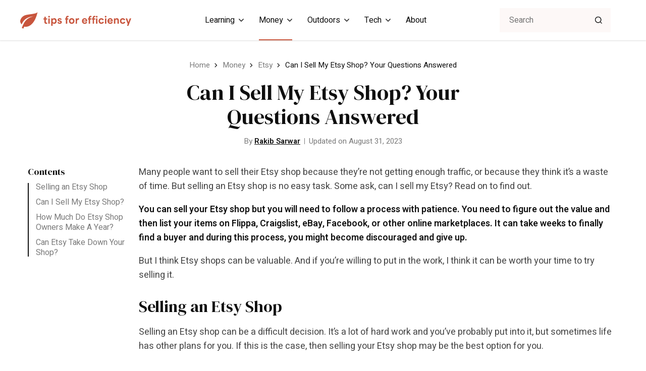

--- FILE ---
content_type: text/html; charset=UTF-8
request_url: https://tipsforefficiency.com/can-i-sell-my-etsy-shop/
body_size: 8454
content:
<!DOCTYPE html>
<html lang="en-US">
<head>
	<meta charset="UTF-8">
	<meta name="viewport" content="width=device-width, initial-scale=1.0">
	<link rel="preconnect" href="https://fonts.googleapis.com">
	<link rel="preconnect" href="https://fonts.gstatic.com" crossorigin>
	<link href="https://fonts.googleapis.com/css2?family=DM+Serif+Display&family=Heebo:wght@400;500;600;700&display=swap" rel="stylesheet">
	<meta name='robots' content='index, follow, max-image-preview:large, max-snippet:-1, max-video-preview:-1' />
	<style>img:is([sizes="auto" i], [sizes^="auto," i]) { contain-intrinsic-size: 3000px 1500px }</style>
	
	<!-- This site is optimized with the Yoast SEO plugin v26.3 - https://yoast.com/wordpress/plugins/seo/ -->
	<title>Can I Sell My Etsy Shop? Your Questions Answered</title>
	<meta name="description" content="Are you planning to get out of Esty because of poor traffic or sales? You may ask, can I sell my Etsy shop? Read on to find out the answer and more." />
	<link rel="canonical" href="https://tipsforefficiency.com/can-i-sell-my-etsy-shop/" />
	<meta property="og:locale" content="en_US" />
	<meta property="og:type" content="article" />
	<meta property="og:title" content="Can I Sell My Etsy Shop? Your Questions Answered" />
	<meta property="og:description" content="Are you planning to get out of Esty because of poor traffic or sales? You may ask, can I sell my Etsy shop? Read on to find out the answer and more." />
	<meta property="og:url" content="https://tipsforefficiency.com/can-i-sell-my-etsy-shop/" />
	<meta property="og:site_name" content="Tips For Efficiency" />
	<meta property="article:published_time" content="2021-12-02T06:35:00+00:00" />
	<meta property="article:modified_time" content="2023-08-31T06:57:34+00:00" />
	<meta property="og:image" content="https://tipsforefficiency.com/wp-content/uploads/2021/12/Can-I-Sell-My-Etsy-Shop-1.png" />
	<meta property="og:image:width" content="512" />
	<meta property="og:image:height" content="250" />
	<meta property="og:image:type" content="image/png" />
	<meta name="author" content="Rakib Sarwar" />
	<meta name="twitter:card" content="summary_large_image" />
	<meta name="twitter:label1" content="Written by" />
	<meta name="twitter:data1" content="Rakib Sarwar" />
	<meta name="twitter:label2" content="Est. reading time" />
	<meta name="twitter:data2" content="5 minutes" />
	<script type="application/ld+json" class="yoast-schema-graph">{"@context":"https://schema.org","@graph":[{"@type":"WebPage","@id":"https://tipsforefficiency.com/can-i-sell-my-etsy-shop/","url":"https://tipsforefficiency.com/can-i-sell-my-etsy-shop/","name":"Can I Sell My Etsy Shop? Your Questions Answered","isPartOf":{"@id":"https://tipsforefficiency.com/#website"},"primaryImageOfPage":{"@id":"https://tipsforefficiency.com/can-i-sell-my-etsy-shop/#primaryimage"},"image":{"@id":"https://tipsforefficiency.com/can-i-sell-my-etsy-shop/#primaryimage"},"thumbnailUrl":"https://tipsforefficiency.com/wp-content/uploads/2021/12/Can-I-Sell-My-Etsy-Shop-1.png","datePublished":"2021-12-02T06:35:00+00:00","dateModified":"2023-08-31T06:57:34+00:00","author":{"@id":"https://tipsforefficiency.com/#/schema/person/31a00a907e6d2d171920a734fee10f60"},"description":"Are you planning to get out of Esty because of poor traffic or sales? You may ask, can I sell my Etsy shop? Read on to find out the answer and more.","breadcrumb":{"@id":"https://tipsforefficiency.com/can-i-sell-my-etsy-shop/#breadcrumb"},"inLanguage":"en-US","potentialAction":[{"@type":"ReadAction","target":["https://tipsforefficiency.com/can-i-sell-my-etsy-shop/"]}]},{"@type":"ImageObject","inLanguage":"en-US","@id":"https://tipsforefficiency.com/can-i-sell-my-etsy-shop/#primaryimage","url":"https://tipsforefficiency.com/wp-content/uploads/2021/12/Can-I-Sell-My-Etsy-Shop-1.png","contentUrl":"https://tipsforefficiency.com/wp-content/uploads/2021/12/Can-I-Sell-My-Etsy-Shop-1.png","width":512,"height":250,"caption":"Can I Sell My Etsy Shop"},{"@type":"BreadcrumbList","@id":"https://tipsforefficiency.com/can-i-sell-my-etsy-shop/#breadcrumb","itemListElement":[{"@type":"ListItem","position":1,"name":"Home","item":"https://tipsforefficiency.com/"},{"@type":"ListItem","position":2,"name":"Can I Sell My Etsy Shop? Your Questions Answered"}]},{"@type":"WebSite","@id":"https://tipsforefficiency.com/#website","url":"https://tipsforefficiency.com/","name":"Tips For Efficiency","description":"Worldly Repository of Knowledge","potentialAction":[{"@type":"SearchAction","target":{"@type":"EntryPoint","urlTemplate":"https://tipsforefficiency.com/?s={search_term_string}"},"query-input":{"@type":"PropertyValueSpecification","valueRequired":true,"valueName":"search_term_string"}}],"inLanguage":"en-US"},{"@type":"Person","@id":"https://tipsforefficiency.com/#/schema/person/31a00a907e6d2d171920a734fee10f60","name":"Rakib Sarwar","image":{"@type":"ImageObject","inLanguage":"en-US","@id":"https://tipsforefficiency.com/#/schema/person/image/","url":"https://secure.gravatar.com/avatar/a5672bee338e95a7ec7315f1df2fa6b3b1fd735ae359c1422cb94dec11a2b0d3?s=96&d=mm&r=g","contentUrl":"https://secure.gravatar.com/avatar/a5672bee338e95a7ec7315f1df2fa6b3b1fd735ae359c1422cb94dec11a2b0d3?s=96&d=mm&r=g","caption":"Rakib Sarwar"},"url":"https://tipsforefficiency.com/author/tipsforefficiency4/"}]}</script>
	<!-- / Yoast SEO plugin. -->


<link rel='dns-prefetch' href='//scripts.mediavine.com' />
<style id='wp-emoji-styles-inline-css'>

	img.wp-smiley, img.emoji {
		display: inline !important;
		border: none !important;
		box-shadow: none !important;
		height: 1em !important;
		width: 1em !important;
		margin: 0 0.07em !important;
		vertical-align: -0.1em !important;
		background: none !important;
		padding: 0 !important;
	}
</style>
<style id='global-styles-inline-css'>
:root{--wp--preset--aspect-ratio--square: 1;--wp--preset--aspect-ratio--4-3: 4/3;--wp--preset--aspect-ratio--3-4: 3/4;--wp--preset--aspect-ratio--3-2: 3/2;--wp--preset--aspect-ratio--2-3: 2/3;--wp--preset--aspect-ratio--16-9: 16/9;--wp--preset--aspect-ratio--9-16: 9/16;--wp--preset--color--black: #000000;--wp--preset--color--cyan-bluish-gray: #abb8c3;--wp--preset--color--white: #ffffff;--wp--preset--color--pale-pink: #f78da7;--wp--preset--color--vivid-red: #cf2e2e;--wp--preset--color--luminous-vivid-orange: #ff6900;--wp--preset--color--luminous-vivid-amber: #fcb900;--wp--preset--color--light-green-cyan: #7bdcb5;--wp--preset--color--vivid-green-cyan: #00d084;--wp--preset--color--pale-cyan-blue: #8ed1fc;--wp--preset--color--vivid-cyan-blue: #0693e3;--wp--preset--color--vivid-purple: #9b51e0;--wp--preset--gradient--vivid-cyan-blue-to-vivid-purple: linear-gradient(135deg,rgba(6,147,227,1) 0%,rgb(155,81,224) 100%);--wp--preset--gradient--light-green-cyan-to-vivid-green-cyan: linear-gradient(135deg,rgb(122,220,180) 0%,rgb(0,208,130) 100%);--wp--preset--gradient--luminous-vivid-amber-to-luminous-vivid-orange: linear-gradient(135deg,rgba(252,185,0,1) 0%,rgba(255,105,0,1) 100%);--wp--preset--gradient--luminous-vivid-orange-to-vivid-red: linear-gradient(135deg,rgba(255,105,0,1) 0%,rgb(207,46,46) 100%);--wp--preset--gradient--very-light-gray-to-cyan-bluish-gray: linear-gradient(135deg,rgb(238,238,238) 0%,rgb(169,184,195) 100%);--wp--preset--gradient--cool-to-warm-spectrum: linear-gradient(135deg,rgb(74,234,220) 0%,rgb(151,120,209) 20%,rgb(207,42,186) 40%,rgb(238,44,130) 60%,rgb(251,105,98) 80%,rgb(254,248,76) 100%);--wp--preset--gradient--blush-light-purple: linear-gradient(135deg,rgb(255,206,236) 0%,rgb(152,150,240) 100%);--wp--preset--gradient--blush-bordeaux: linear-gradient(135deg,rgb(254,205,165) 0%,rgb(254,45,45) 50%,rgb(107,0,62) 100%);--wp--preset--gradient--luminous-dusk: linear-gradient(135deg,rgb(255,203,112) 0%,rgb(199,81,192) 50%,rgb(65,88,208) 100%);--wp--preset--gradient--pale-ocean: linear-gradient(135deg,rgb(255,245,203) 0%,rgb(182,227,212) 50%,rgb(51,167,181) 100%);--wp--preset--gradient--electric-grass: linear-gradient(135deg,rgb(202,248,128) 0%,rgb(113,206,126) 100%);--wp--preset--gradient--midnight: linear-gradient(135deg,rgb(2,3,129) 0%,rgb(40,116,252) 100%);--wp--preset--font-size--small: 13px;--wp--preset--font-size--medium: 20px;--wp--preset--font-size--large: 36px;--wp--preset--font-size--x-large: 42px;--wp--preset--spacing--20: 0.44rem;--wp--preset--spacing--30: 0.67rem;--wp--preset--spacing--40: 1rem;--wp--preset--spacing--50: 1.5rem;--wp--preset--spacing--60: 2.25rem;--wp--preset--spacing--70: 3.38rem;--wp--preset--spacing--80: 5.06rem;--wp--preset--shadow--natural: 6px 6px 9px rgba(0, 0, 0, 0.2);--wp--preset--shadow--deep: 12px 12px 50px rgba(0, 0, 0, 0.4);--wp--preset--shadow--sharp: 6px 6px 0px rgba(0, 0, 0, 0.2);--wp--preset--shadow--outlined: 6px 6px 0px -3px rgba(255, 255, 255, 1), 6px 6px rgba(0, 0, 0, 1);--wp--preset--shadow--crisp: 6px 6px 0px rgba(0, 0, 0, 1);}:where(.is-layout-flex){gap: 0.5em;}:where(.is-layout-grid){gap: 0.5em;}body .is-layout-flex{display: flex;}.is-layout-flex{flex-wrap: wrap;align-items: center;}.is-layout-flex > :is(*, div){margin: 0;}body .is-layout-grid{display: grid;}.is-layout-grid > :is(*, div){margin: 0;}:where(.wp-block-columns.is-layout-flex){gap: 2em;}:where(.wp-block-columns.is-layout-grid){gap: 2em;}:where(.wp-block-post-template.is-layout-flex){gap: 1.25em;}:where(.wp-block-post-template.is-layout-grid){gap: 1.25em;}.has-black-color{color: var(--wp--preset--color--black) !important;}.has-cyan-bluish-gray-color{color: var(--wp--preset--color--cyan-bluish-gray) !important;}.has-white-color{color: var(--wp--preset--color--white) !important;}.has-pale-pink-color{color: var(--wp--preset--color--pale-pink) !important;}.has-vivid-red-color{color: var(--wp--preset--color--vivid-red) !important;}.has-luminous-vivid-orange-color{color: var(--wp--preset--color--luminous-vivid-orange) !important;}.has-luminous-vivid-amber-color{color: var(--wp--preset--color--luminous-vivid-amber) !important;}.has-light-green-cyan-color{color: var(--wp--preset--color--light-green-cyan) !important;}.has-vivid-green-cyan-color{color: var(--wp--preset--color--vivid-green-cyan) !important;}.has-pale-cyan-blue-color{color: var(--wp--preset--color--pale-cyan-blue) !important;}.has-vivid-cyan-blue-color{color: var(--wp--preset--color--vivid-cyan-blue) !important;}.has-vivid-purple-color{color: var(--wp--preset--color--vivid-purple) !important;}.has-black-background-color{background-color: var(--wp--preset--color--black) !important;}.has-cyan-bluish-gray-background-color{background-color: var(--wp--preset--color--cyan-bluish-gray) !important;}.has-white-background-color{background-color: var(--wp--preset--color--white) !important;}.has-pale-pink-background-color{background-color: var(--wp--preset--color--pale-pink) !important;}.has-vivid-red-background-color{background-color: var(--wp--preset--color--vivid-red) !important;}.has-luminous-vivid-orange-background-color{background-color: var(--wp--preset--color--luminous-vivid-orange) !important;}.has-luminous-vivid-amber-background-color{background-color: var(--wp--preset--color--luminous-vivid-amber) !important;}.has-light-green-cyan-background-color{background-color: var(--wp--preset--color--light-green-cyan) !important;}.has-vivid-green-cyan-background-color{background-color: var(--wp--preset--color--vivid-green-cyan) !important;}.has-pale-cyan-blue-background-color{background-color: var(--wp--preset--color--pale-cyan-blue) !important;}.has-vivid-cyan-blue-background-color{background-color: var(--wp--preset--color--vivid-cyan-blue) !important;}.has-vivid-purple-background-color{background-color: var(--wp--preset--color--vivid-purple) !important;}.has-black-border-color{border-color: var(--wp--preset--color--black) !important;}.has-cyan-bluish-gray-border-color{border-color: var(--wp--preset--color--cyan-bluish-gray) !important;}.has-white-border-color{border-color: var(--wp--preset--color--white) !important;}.has-pale-pink-border-color{border-color: var(--wp--preset--color--pale-pink) !important;}.has-vivid-red-border-color{border-color: var(--wp--preset--color--vivid-red) !important;}.has-luminous-vivid-orange-border-color{border-color: var(--wp--preset--color--luminous-vivid-orange) !important;}.has-luminous-vivid-amber-border-color{border-color: var(--wp--preset--color--luminous-vivid-amber) !important;}.has-light-green-cyan-border-color{border-color: var(--wp--preset--color--light-green-cyan) !important;}.has-vivid-green-cyan-border-color{border-color: var(--wp--preset--color--vivid-green-cyan) !important;}.has-pale-cyan-blue-border-color{border-color: var(--wp--preset--color--pale-cyan-blue) !important;}.has-vivid-cyan-blue-border-color{border-color: var(--wp--preset--color--vivid-cyan-blue) !important;}.has-vivid-purple-border-color{border-color: var(--wp--preset--color--vivid-purple) !important;}.has-vivid-cyan-blue-to-vivid-purple-gradient-background{background: var(--wp--preset--gradient--vivid-cyan-blue-to-vivid-purple) !important;}.has-light-green-cyan-to-vivid-green-cyan-gradient-background{background: var(--wp--preset--gradient--light-green-cyan-to-vivid-green-cyan) !important;}.has-luminous-vivid-amber-to-luminous-vivid-orange-gradient-background{background: var(--wp--preset--gradient--luminous-vivid-amber-to-luminous-vivid-orange) !important;}.has-luminous-vivid-orange-to-vivid-red-gradient-background{background: var(--wp--preset--gradient--luminous-vivid-orange-to-vivid-red) !important;}.has-very-light-gray-to-cyan-bluish-gray-gradient-background{background: var(--wp--preset--gradient--very-light-gray-to-cyan-bluish-gray) !important;}.has-cool-to-warm-spectrum-gradient-background{background: var(--wp--preset--gradient--cool-to-warm-spectrum) !important;}.has-blush-light-purple-gradient-background{background: var(--wp--preset--gradient--blush-light-purple) !important;}.has-blush-bordeaux-gradient-background{background: var(--wp--preset--gradient--blush-bordeaux) !important;}.has-luminous-dusk-gradient-background{background: var(--wp--preset--gradient--luminous-dusk) !important;}.has-pale-ocean-gradient-background{background: var(--wp--preset--gradient--pale-ocean) !important;}.has-electric-grass-gradient-background{background: var(--wp--preset--gradient--electric-grass) !important;}.has-midnight-gradient-background{background: var(--wp--preset--gradient--midnight) !important;}.has-small-font-size{font-size: var(--wp--preset--font-size--small) !important;}.has-medium-font-size{font-size: var(--wp--preset--font-size--medium) !important;}.has-large-font-size{font-size: var(--wp--preset--font-size--large) !important;}.has-x-large-font-size{font-size: var(--wp--preset--font-size--x-large) !important;}
:where(.wp-block-post-template.is-layout-flex){gap: 1.25em;}:where(.wp-block-post-template.is-layout-grid){gap: 1.25em;}
:where(.wp-block-columns.is-layout-flex){gap: 2em;}:where(.wp-block-columns.is-layout-grid){gap: 2em;}
:root :where(.wp-block-pullquote){font-size: 1.5em;line-height: 1.6;}
</style>
<link rel='stylesheet' id='tw_template-css' href='https://tipsforefficiency.com/wp-content/themes/tips/assets/build/style.css?ver=1.0.4' media='all' />
<script async="async" fetchpriority="high" data-noptimize="1" data-cfasync="false" src="https://scripts.mediavine.com/tags/tips-for-efficiency.js?ver=6.8.3" id="mv-script-wrapper-js"></script>
<script src="https://tipsforefficiency.com/wp-includes/js/jquery/jquery.min.js?ver=3.7.1" id="jquery-core-js"></script>
<script type="application/ld+json">
{
    "@context": "http://schema.org",
    "@type": "BreadcrumbList",
    "itemListElement": [
        {
            "@type": "ListItem",
            "position": 1,
            "item": {
                "@id": "https://tipsforefficiency.com",
                "name": "Home"
            }
        },
        {
            "@type": "ListItem",
            "position": 2,
            "item": {
                "@id": "https://tipsforefficiency.com/category/money/",
                "name": "Money"
            }
        },
        {
            "@type": "ListItem",
            "position": 3,
            "item": {
                "@id": "https://tipsforefficiency.com/category/money/etsy/",
                "name": "Etsy"
            }
        }
    ]
}
</script>
<link rel="icon" href="https://tipsforefficiency.com/wp-content/uploads/2022/03/Green-Butterfly-Beauty-and-Spa-Logo-150x150.png" sizes="32x32" />
<link rel="icon" href="https://tipsforefficiency.com/wp-content/uploads/2022/03/Green-Butterfly-Beauty-and-Spa-Logo-410x260.png" sizes="192x192" />
<link rel="apple-touch-icon" href="https://tipsforefficiency.com/wp-content/uploads/2022/03/Green-Butterfly-Beauty-and-Spa-Logo-410x260.png" />
<meta name="msapplication-TileImage" content="https://tipsforefficiency.com/wp-content/uploads/2022/03/Green-Butterfly-Beauty-and-Spa-Logo-410x260.png" />
</head>
<body class="wp-singular post-template-default single single-post postid-345 single-format-standard wp-theme-tips">


<div id="site">

	<main class="main_box">

		<header class="header_box">

	<div class="header">

		<div class="fixed">

			<a href="https://tipsforefficiency.com" class="logo" aria-label="Tips For Efficiency"></a>

							<ul id="main-menu" class="menu" role="menubar" aria-label="Main Navigation"><li role="none" class="submenu"><a role="menuitem" href="https://tipsforefficiency.com/category/learning/">Learning</a>
<ul role="menu" class="sub-menu">
	<li role="none"><a role="menuitem" href="https://tipsforefficiency.com/category/learning/pens/">Pens</a></li>
	<li role="none"><a role="menuitem" href="https://tipsforefficiency.com/category/learning/writing/">Writing</a></li>
	<li role="none"><a role="menuitem" href="https://tipsforefficiency.com/category/learning/reading/">Reading</a></li>
	<li role="none"><a role="menuitem" href="https://tipsforefficiency.com/category/learning/data-analysis/">Data Analysis</a></li>
	<li role="none"><a role="menuitem" href="https://tipsforefficiency.com/category/learning/glossary/">Glossary</a></li>
</ul>
</li>
<li role="none" class="active submenu"><a role="menuitem" href="https://tipsforefficiency.com/category/money/">Money</a>
<ul role="menu" class="sub-menu">
	<li role="none"><a role="menuitem" href="https://tipsforefficiency.com/category/money/klarna/">Klarna</a></li>
	<li role="none" class="active"><a role="menuitem" href="https://tipsforefficiency.com/category/money/etsy/">Etsy</a></li>
	<li role="none"><a role="menuitem" href="https://tipsforefficiency.com/category/money/finance/">Finance</a></li>
	<li role="none"><a role="menuitem" href="https://tipsforefficiency.com/category/money/affiliate-marketing/">Affiliate Marketing</a></li>
</ul>
</li>
<li role="none" class="submenu"><a role="menuitem" href="https://tipsforefficiency.com/category/outdoors/">Outdoors</a>
<ul role="menu" class="sub-menu">
	<li role="none"><a role="menuitem" href="https://tipsforefficiency.com/category/outdoors/housing/">Housing</a></li>
	<li role="none"><a role="menuitem" href="https://tipsforefficiency.com/category/outdoors/boats/">Boats</a></li>
	<li role="none"><a role="menuitem" href="https://tipsforefficiency.com/category/outdoors/cars/">Cars</a></li>
</ul>
</li>
<li role="none" class="submenu"><a role="menuitem" href="https://tipsforefficiency.com/category/tech/">Tech</a>
<ul role="menu" class="sub-menu">
	<li role="none"><a role="menuitem" href="https://tipsforefficiency.com/category/tech/discord/">Discord</a></li>
	<li role="none"><a role="menuitem" href="https://tipsforefficiency.com/category/tech/ios/">iOS</a></li>
	<li role="none"><a role="menuitem" href="https://tipsforefficiency.com/category/tech/twitch/">Twitch</a></li>
	<li role="none"><a role="menuitem" href="https://tipsforefficiency.com/category/tech/it/">IT</a></li>
	<li role="none"><a role="menuitem" href="https://tipsforefficiency.com/category/tech/privacy/">Privacy</a></li>
</ul>
</li>
<li role="none"><a role="menuitem" href="https://tipsforefficiency.com/about/">About</a></li>
</ul>			
			<form action="https://tipsforefficiency.com/" method="get" class="search" role="search" id="main-search">
				<input type="search" value="" placeholder="Search" name="s" role="searchbox" />
				<button type="submit" aria-label="Search"></button>
			</form>

			<button aria-label="Toggle Search" class="search_btn" aria-controls="main-search"><span></span></button>

			<button aria-label="Toggle Menu" class="menu_btn" aria-controls="main-menu"><span></span></button>

		</div>

	</div>

</header><section  class="content_box has_navigation">

	<div class="fixed">

					<div class="breadcrumbs"><a href="https://tipsforefficiency.com" class="home">Home</a> <b></b> <a href="https://tipsforefficiency.com/category/money/">Money</a> <b></b> <a href="https://tipsforefficiency.com/category/money/etsy/">Etsy</a> <b></b> <span class="last">Can I Sell My Etsy Shop? Your Questions Answered</span></div>		
		
	<div class="contents">
	
	
			<h1>Can I Sell My Etsy Shop? Your Questions Answered</h1>	
	
	
			<div class="info">By 
<span class="user">

	<a href="https://tipsforefficiency.com/author/tipsforefficiency4/" class="link">Rakib Sarwar</a>

	<span class="tip">
	
		<span class="heading">

							<span class="photo">
					<img alt='' src='https://secure.gravatar.com/avatar/a5672bee338e95a7ec7315f1df2fa6b3b1fd735ae359c1422cb94dec11a2b0d3?s=120&#038;d=mm&#038;r=g' srcset='https://secure.gravatar.com/avatar/a5672bee338e95a7ec7315f1df2fa6b3b1fd735ae359c1422cb94dec11a2b0d3?s=240&#038;d=mm&#038;r=g 2x' class='avatar avatar-120 photo' height='120' width='120' decoding='async'/>				</span>
			
			<span class="details">

									<span class="label">Written by</span>				
				<a href="https://tipsforefficiency.com/author/tipsforefficiency4/" class="name">
					Rakib Sarwar				</a>

			</span>

		</span>

		
	</span>

</span><div class="line"></div>Updated on August 31, 2023</div>	
	</div>

		
			
				<div class="wrapper">

											<div class="sidebar navigation">
							<div class="widget">
								<h4>Contents</h4>
								<nav class="links"></nav>
							</div>
						</div>
					
					<div class="content">
						
<p>Many people want to sell their Etsy shop because they&#8217;re not getting enough traffic, or because they think it&#8217;s a waste of time. But selling an Etsy shop is no easy task. Some ask, can I sell my Etsy? Read on to find out.</p>



<p><strong>You can sell your Etsy shop but you will need to follow a process with patience. </strong> <strong>You need to figure out the value and then list your items on Flippa, Craigslist, eBay, Facebook, or other online marketplaces. It can take weeks to finally find a buyer and during this process, you might become discouraged and give up.&nbsp;</strong></p>



<p>But I think Etsy shops can be valuable. And if you&#8217;re willing to put in the work, I think it can be worth your time to try selling it.</p>





<h2 class="wp-block-heading"><strong>Selling an Etsy Shop</strong></h2>



<p>Selling an Etsy shop can be a difficult decision. It&#8217;s a lot of hard work and you&#8217;ve probably put into it, but sometimes life has other plans for you. If this is the case, then selling your Etsy shop may be the best option for you.</p>



<p>When you sell your Etsy shop, you are selling the rights to run it. This includes the name, branding, and all of the products that are currently in the shop. You will also have to transfer any pending orders to the new owner, and they will be responsible for fulfilling them.</p>
<h3>Steps</h3>



<p>In order to sell your Etsy shop, you will need to do the following:</p>



<ul class="wp-block-list">
<li>Be sure that you have a balance of no less than $0.00 in your <a href="https://www.paypal.com/ca/for-you/account/create-account" target="_blank" rel="noopener">PayPal account</a>.</li>
<li>Transfer all pending orders to the new owner, and they will be responsible for fulfilling them.</li>
<li>Once you have sold the shop, do not make any further changes to it (no editing of products, photos, or text). You can only remove the items that were in your shop at the time you listed them for sale and documents related to cancellation and refunds.</li>
<li>If you have items in your shop that are not for sale, you must remove them before you can list the shop for sale.</li>
<li>In order to sell your Etsy shop, you will need to provide the buyer with your PayPal email address. The buyer will then send an invoice to that address and once it is paid, the transfer of the shop to the new owner will be complete.</li>
<li>You must also provide the buyer with your Etsy username and password so that they can access the help desk, edit your shop banner, etc. Once the buyer has paid for your shop, you cannot log in using your Etsy credentials or make any further changes to it.</li>
</ul>



<h2 class="wp-block-heading"><strong>Can I Sell My Etsy Shop?</strong></h2>



<figure class="wp-block-image size-large"><img fetchpriority="high" decoding="async" width="1024" height="536" class="wp-image-352" src="https://tipsforefficiency.com/wp-content/uploads/2021/12/Can-I-sell-my-etsy-shop-1024x536.png" alt="" srcset="https://tipsforefficiency.com/wp-content/uploads/2021/12/Can-I-sell-my-etsy-shop-1024x536.png 1024w, https://tipsforefficiency.com/wp-content/uploads/2021/12/Can-I-sell-my-etsy-shop-850x445.png 850w, https://tipsforefficiency.com/wp-content/uploads/2021/12/Can-I-sell-my-etsy-shop-300x157.png 300w, https://tipsforefficiency.com/wp-content/uploads/2021/12/Can-I-sell-my-etsy-shop-768x402.png 768w, https://tipsforefficiency.com/wp-content/uploads/2021/12/Can-I-sell-my-etsy-shop.png 1201w" sizes="(max-width: 1024px) 100vw, 1024px" /></figure>



<p>Yes, you can sell your Etsy shop to someone else. You just need to put your Etsy shop on sale and then the buyer needs to send an invoice using PayPal. Once you receive the payment, you can transfer the shop to the new owner. Then, you can remove the items that were in your shop at the time you listed them for sale and documents related to cancellation and refunds.</p>



<p>There is no time limit for selling your Etsy shop so you can sell it any time of day or night and during weekends also.</p>



<p>You can sell your Etsy shop on Flippa and other marketplaces.&nbsp;</p>



<p>The first step is understanding why you are considering selling and what you want out of the sale.</p>



<p>The second step is to list your shop on the marketplace where you will be able to attract buyers that are specifically interested in acquiring an Etsy shop.</p>



<p>You&#8217;re probably wondering how much you can expect for your Etsy shop. Well, that depends on a few factors, especially since an active Etsy shop with sales is worth more than one without sales.</p>



<p>It also depends on which niche your Etsy shop is in. For example, if you are selling handmade wooden jewelry boxes it will be hard to sell them for the same price as a shop that sells Disney-inspired costume jewelry.</p>



<h2 class="wp-block-heading"><strong>How Much Do Etsy Shop Owners Make A Year?</strong></h2>



<p>Many Etsy shop owners make a full-time living from their shops. The amount of money you make will depend on the products you sell, how much time you put into your shop and your marketing efforts.</p>



<p>However, it&#8217;s worth remembering that running an Etsy shop involves a lot of costs. These costs include digital storage fees and commissions for payment processing.</p>



<p>Etsy shop owners typically make a profit margin of around 30%. So, for every $100 worth of products they sell, they earn approximately $30 in profits. The more you sell, the more you make.</p>



<h2 class="wp-block-heading"><strong>Can Etsy Take Down Your Shop?</strong></h2>



<p>Yes,&nbsp; Etsy can take down your shop. I guess when Etsy says &#8220;handmade&#8221;, they really mean it in the sense that the company&#8217;s workers will literally sew up your shop themselves if you break their rules.</p>



<p>Selling your Etsy shop is a big decision. If you are considering selling, the best way to make this decision is by balancing what you need now with what will be needed in the future. It’s important to think about how much time and effort it would take to maintain the business as well as whether or not there are any other factors that might change if you were no longer running your own business.&nbsp;</p>
					</div>

										
				</div>

			
		
	</div>

</section>
<section  class="posts_box">

	<div class="fixed">

		
	<div class="contents">
	
	
			<h2>Related Articles</h2>	
	
	
	
	</div>

		<div class="items carousel">
							<div class="item">

	<a href="https://tipsforefficiency.com/best-places-to-sell-online/" class="image"><img src="https://tipsforefficiency.com/wp-content/uploads/2023/08/shutterstock_2286750565-410x260.jpg" alt="girl with boxes to sell online" loading="lazy" width="410" height="260" /></a>
	<div class="details">

					<div class="categories">
				<a href="https://tipsforefficiency.com/category/money/etsy/" class="category">Etsy</a>
<a href="https://tipsforefficiency.com/category/money/etsy/" class="category">Money</a>			</div>
		
		<a href="https://tipsforefficiency.com/best-places-to-sell-online/" class="title">Best Places to Sell Online</a>

		<div class="author">By <a href="https://tipsforefficiency.com/author/efficiency1/">Kelvin Wamalwa</a></div>
	</div>

</div>							<div class="item">

	<a href="https://tipsforefficiency.com/thank-you-for-your-purchase-examples/" class="image"><img src="https://tipsforefficiency.com/wp-content/uploads/2023/08/shutterstock_92783296-410x260.jpg" alt="A woman holding a thank you note" loading="lazy" width="410" height="260" /></a>
	<div class="details">

					<div class="categories">
				<a href="https://tipsforefficiency.com/category/money/etsy/" class="category">Etsy</a>			</div>
		
		<a href="https://tipsforefficiency.com/thank-you-for-your-purchase-examples/" class="title">Thank You For Your Purchase</a>

		<div class="author">By <a href="https://tipsforefficiency.com/author/efficiency1/">Kelvin Wamalwa</a></div>
	</div>

</div>							<div class="item">

	<a href="https://tipsforefficiency.com/bill-of-lading/" class="image"><img src="https://tipsforefficiency.com/wp-content/uploads/2023/08/bill-of-lading-410x260.jpg" alt="Woman standing in front of a bill of lading sign" loading="lazy" width="410" height="260" /></a>
	<div class="details">

					<div class="categories">
				<a href="https://tipsforefficiency.com/category/money/etsy/" class="category">Etsy</a>
<a href="https://tipsforefficiency.com/category/money/etsy/" class="category">Money</a>			</div>
		
		<a href="https://tipsforefficiency.com/bill-of-lading/" class="title">Bill of Lading</a>

		<div class="author">By <a href="https://tipsforefficiency.com/author/efficiency1/">Kelvin Wamalwa</a></div>
	</div>

</div>							<div class="item">

	<a href="https://tipsforefficiency.com/print-on-demand-business/" class="image"><img src="https://tipsforefficiency.com/wp-content/uploads/2023/07/POD-Cover-image-410x260.png" alt="tshirt-print-on-demand-services-promotional" loading="lazy" width="410" height="260" /></a>
	<div class="details">

					<div class="categories">
				<a href="https://tipsforefficiency.com/category/money/etsy/" class="category">Etsy</a>
<a href="https://tipsforefficiency.com/category/money/etsy/" class="category">Finance</a>
<a href="https://tipsforefficiency.com/category/money/etsy/" class="category">Money</a>			</div>
		
		<a href="https://tipsforefficiency.com/print-on-demand-business/" class="title">Print-on-Demand Business</a>

		<div class="author">By <a href="https://tipsforefficiency.com/author/efficiency1/">Kelvin Wamalwa</a></div>
	</div>

</div>							<div class="item">

	<a href="https://tipsforefficiency.com/etsy-handling-fees/" class="image"><img src="https://tipsforefficiency.com/wp-content/uploads/2021/12/Etsy-Handling-Fees-410x260.png" alt="Etsy Handling Fees" loading="lazy" width="410" height="260" /></a>
	<div class="details">

					<div class="categories">
				<a href="https://tipsforefficiency.com/category/money/etsy/" class="category">Etsy</a>			</div>
		
		<a href="https://tipsforefficiency.com/etsy-handling-fees/" class="title">Etsy Handling Fees</a>

		<div class="author">By <a href="https://tipsforefficiency.com/author/tipsforefficiency6/">April Quinones</a></div>
	</div>

</div>							<div class="item">

	<a href="https://tipsforefficiency.com/can-you-sell-books-on-etsy/" class="image"><img src="https://tipsforefficiency.com/wp-content/uploads/2021/12/Can-You-Sell-Books-On-Etsy-410x260.webp" alt="Can You Sell Books On Etsy" loading="lazy" width="410" height="260" /></a>
	<div class="details">

					<div class="categories">
				<a href="https://tipsforefficiency.com/category/money/etsy/" class="category">Etsy</a>			</div>
		
		<a href="https://tipsforefficiency.com/can-you-sell-books-on-etsy/" class="title">Can You Sell Books On Etsy?</a>

		<div class="author">By <a href="https://tipsforefficiency.com/author/contact-biddrupgmail-com/">Biddrup Mallick</a></div>
	</div>

</div>					</div>

		
	</div>

</section>	</main>

	<footer class="footer_box">

	<div class="fixed">

		<div class="footer">

			<div class="items">

				<div class="item item_logo">

					<a href="https://tipsforefficiency.com" class="logo" aria-label="Tips For Efficiency"></a>

				</div>

				<div class="item widget_nav_menu"><div class="heading">Learning</div><div class="menu-menu-learning-container"><ul role="menubar" id="menu-menu-learning" class="menu"><li role="none"><a role="menuitem" href="https://tipsforefficiency.com/category/learning/pens/">Pens</a></li>
<li role="none"><a role="menuitem" href="https://tipsforefficiency.com/category/learning/glossary/">Glossary</a></li>
<li role="none"><a role="menuitem" href="https://tipsforefficiency.com/category/learning/reading/">Reading</a></li>
<li role="none"><a role="menuitem" href="https://tipsforefficiency.com/category/learning/writing/">Writing</a></li>
<li role="none"><a role="menuitem" href="https://tipsforefficiency.com/category/learning/data-analysis/">Data Analysis</a></li>
</ul></div></div><div class="item widget_nav_menu"><div class="heading">Money</div><div class="menu-menu-money-container"><ul role="menubar" id="menu-menu-money" class="menu"><li role="none" class="active"><a role="menuitem" href="https://tipsforefficiency.com/category/money/etsy/">Etsy</a></li>
<li role="none"><a role="menuitem" href="https://tipsforefficiency.com/category/money/klarna/">Klarna</a></li>
<li role="none"><a role="menuitem" href="https://tipsforefficiency.com/category/money/finance/">Finance</a></li>
<li role="none"><a role="menuitem" href="https://tipsforefficiency.com/category/money/affiliate-marketing/">Affiliate Marketing</a></li>
</ul></div></div><div class="item widget_nav_menu"><div class="heading">Tech</div><div class="menu-menu-tech-container"><ul role="menubar" id="menu-menu-tech" class="menu"><li role="none"><a role="menuitem" href="https://tipsforefficiency.com/category/tech/it/">IT</a></li>
<li role="none"><a role="menuitem" href="https://tipsforefficiency.com/category/tech/ios/">iOS</a></li>
<li role="none"><a role="menuitem" href="https://tipsforefficiency.com/category/tech/privacy/">Privacy</a></li>
<li role="none"><a role="menuitem" href="https://tipsforefficiency.com/category/tech/twitch/">Twitch</a></li>
<li role="none"><a role="menuitem" href="https://tipsforefficiency.com/category/tech/discord/">Discord</a></li>
</ul></div></div><div class="item widget_nav_menu"><div class="heading">Outdoors</div><div class="menu-menu-outdoors-container"><ul role="menubar" id="menu-menu-outdoors" class="menu"><li role="none"><a role="menuitem" href="https://tipsforefficiency.com/category/outdoors/cars/">Cars</a></li>
<li role="none"><a role="menuitem" href="https://tipsforefficiency.com/category/outdoors/boats/">Boats</a></li>
<li role="none"><a role="menuitem" href="https://tipsforefficiency.com/category/outdoors/housing/">Housing</a></li>
</ul></div></div>
			</div>

		</div>

		<div class="bottom">

							<div class="copyright">Copyright © 2023 Tips For Efficiency: Worldly Repository of Knowledge</div>
			
							<ul role="menubar" id="menu-bottom-menu" class="nav"><li role="none"><a role="menuitem" rel="privacy-policy" href="https://tipsforefficiency.com/privacy-policy/">Privacy Policy</a></li>
<li role="none"><a role="menuitem" href="https://tipsforefficiency.com/website-terms-of-use/">Terms of Use</a></li>
</ul>			
		</div>

	</div>

</footer>
</div>

<script type="speculationrules">
{"prefetch":[{"source":"document","where":{"and":[{"href_matches":"\/*"},{"not":{"href_matches":["\/wp-*.php","\/wp-admin\/*","\/wp-content\/uploads\/*","\/wp-content\/*","\/wp-content\/plugins\/*","\/wp-content\/themes\/tips\/*","\/*\\?(.+)"]}},{"not":{"selector_matches":"a[rel~=\"nofollow\"]"}},{"not":{"selector_matches":".no-prefetch, .no-prefetch a"}}]},"eagerness":"conservative"}]}
</script>
<!-- Global site tag (gtag.js) - Google Analytics -->
<script async src="https://www.googletagmanager.com/gtag/js?id=UA-25460549-31"></script>
<script>
  window.dataLayer = window.dataLayer || [];
  function gtag(){dataLayer.push(arguments);}
  gtag('js', new Date());

  gtag('config', 'UA-25460549-31');
</script><link rel='stylesheet' id='tw_fancyapps-css' href='https://tipsforefficiency.com/wp-content/themes/tips/assets/plugins/fancyapps/fancyapps.css?ver=5.0.19' media='all' />
<script id="tw_template-js-extra">
var template = {"ajaxurl":"https:\/\/tipsforefficiency.com\/wp-admin\/admin-ajax.php","nonce":"36362e4e7d"};
</script>
<script src="https://tipsforefficiency.com/wp-content/themes/tips/assets/build/scripts.js?ver=1.0.4" id="tw_template-js"></script>
<script src="https://tipsforefficiency.com/wp-content/themes/tips/assets/plugins/sticky/ResizeSensor.js?ver=1.0" id="tw_sticky-1-js"></script>
<script src="https://tipsforefficiency.com/wp-content/themes/tips/assets/plugins/sticky/sticky-sidebar.min.js?ver=1.0" id="tw_sticky-js"></script>
<script src="https://tipsforefficiency.com/wp-content/themes/tips/assets/plugins/fancyapps/fancyapps.umd.js?ver=5.0.19" id="tw_fancyapps-js"></script>

<script>window.MSInputMethodContext && document.documentMode && document.write('<script src="https://cdn.jsdelivr.net/gh/nuxodin/ie11CustomProperties@4.1.0/ie11CustomProperties.min.js"><\/script>');</script>

</body>
</html>

--- FILE ---
content_type: text/css; charset=UTF-8
request_url: https://tipsforefficiency.com/wp-content/themes/tips/assets/build/style.css?ver=1.0.4
body_size: 8272
content:
:root{--font-main: 'Heebo', sans-serif;--font-heading: 'DM Serif Display', serif;--color-icon: #0F0F0F;--color-link: #C8553D;--color-base: #fff;--color-text: #444;--color-field: #A8ABB0;--color-light: #E7F6F6;--color-muted: #7B7B7B;--color-heading: #0F0F0F;--color-border: #ece0dd;--color-bright: #EF463D;--color-primary: #C8553D;--color-secondary: #588B8B;--color-background: #FDF8F7;--color-section: transparent;--gap-aside: 40px;--gap-grid: 30px;--gap-card: 30px;--gap-heading: 15px;--gap-content: 20px;--gap-contents: 30px;--gap-vertical: 30px;--gap-section: 80px;--gap-section-top: 0px;--gap-section-bottom: var(--gap-section);--gap-section-shift: 0px;--gap-section-offset: 80px;--gap-subsection: 40px;--width-item: 25%;--width-small: 1000px;--width-regular: 1290px;--width-scrollbar: 0px;--width-contents: 640px;--width-content: 480px;--height-control: 48px;--height-header: 80px;--height-bar: 0px;--header-offset: 0px;--radius-small: 0px;--radius-regular: 10px;--radius-large: 30px;--shadow-small: 0 1px 2px rgba(0, 0, 0, 0.15);--shadow-regular: 5px 5px 40px rgba(0, 0, 0, 0.05);--size-huge: 56px;--size-big: 48px;--size-h1: 42px;--size-h2: 32px;--size-h3: 26px;--size-h4: 22px;--size-h5: 18px;--size-h6: 16px;--size-tiny: 14px;--size-base: 16px;--size-small: 15px;--size-heading: 20px;--size-content: 18px}@media (max-width: 1024px){:root{--gap-grid: 20px;--gap-card: 20px;--gap-aside: 20px;--gap-heading: 12px;--gap-contents: 25px;--gap-vertical: 25px;--gap-section: 50px;--gap-section-offset: 30px;--gap-subsection: 30px;--height-control: 42px;--height-header: 60px;--width-item: 33.333%;--size-huge: 48px;--size-big: 42px;--size-h1: 36px;--size-h2: 28px;--size-h3: 22px;--size-h4: 18px;--size-base: 15px;--size-small: 14px;--size-heading: 18px;--size-content: 16px}}@media (max-width: 640px){:root{--gap-section: 40px;--gap-section-offset: 20px;--gap-subsection: 25px;--width-item: 50%;--size-huge: 42px;--size-big: 36px;--size-h1: 32px;--size-h2: 24px;--size-h3: 20px}}@media (max-width: 420px){:root{--width-item: 100%;--size-huge: 36px;--size-big: 32px;--size-h1: 28px}}html,body,div,span,applet,object,iframe,h1,h2,h3,h4,h5,h6,p,blockquote,pre,a,abbr,acronym,address,big,cite,code,del,dfn,em,img,ins,kbd,q,s,samp,small,strike,strong,sub,sup,tt,var,b,u,i,center,dl,dt,dd,ol,ul,li,fieldset,form,label,legend,table,caption,tbody,tfoot,thead,tr,th,td,article,aside,canvas,details,embed,figure,figcaption,footer,header,hgroup,menu,nav,output,ruby,section,summary,time,mark,audio,video{padding:0;margin:0;border:0;font-family:inherit;font-size:100%;vertical-align:baseline}article,aside,details,figcaption,figure,footer,header,hgroup,menu,nav,section{display:block}*,*:before,*:after{box-sizing:border-box}body{min-width:320px;background-color:var(--color-base);color:var(--color-text);font-family:var(--font-main);font-size:var(--size-base);font-weight:400;line-height:1.25;-webkit-font-smoothing:antialiased;-moz-osx-font-smoothing:grayscale;text-rendering:optimizeLegibility}sup{font-size:0.75em;vertical-align:super;text-decoration:none}sub{font-size:0.75em;vertical-align:sub;text-decoration:none}b,strong{font-weight:600}i,em{font-style:italic}ol,ul{list-style:none}blockquote,q{quotes:none}table{border-spacing:0;border-collapse:collapse}h1,h2,h3,h4,h5,h6{display:block;position:relative;margin:0 0 var(--gap-heading);color:var(--color-heading);font-family:var(--font-heading);font-weight:400;line-height:1.2}h1:first-child,h2:first-child,h3:first-child,h4:first-child,h5:first-child,h6:first-child{margin-top:-0.1em}h1:last-child,h2:last-child,h3:last-child,h4:last-child,h5:last-child,h6:last-child{margin-bottom:-0.1em}h1 i,h2 i,h3 i,h4 i,h5 i,h6 i{color:var(--color-primary);font-style:normal}h1 b,h1 strong,h2 b,h2 strong,h3 b,h3 strong,h4 b,h4 strong,h5 b,h5 strong,h6 b,h6 strong{font-weight:inherit}h1{font-size:var(--size-h1);line-height:1.15}h2{font-size:var(--size-h2);line-height:1.15}h3{font-size:var(--size-h3)}h4{font-size:var(--size-h4)}h5{font-size:var(--size-h5)}h6{font-size:var(--size-h6)}p{margin:0 0 var(--gap-content)}a{color:currentColor;text-decoration:none;transition:color 0.2s, background-color 0.2s}a img{transition:opacity 0.2s}@media (hover: hover){a:hover{color:var(--color-primary);text-decoration:none}a:hover img{opacity:0.9}}input,select,textarea{display:block;position:relative;box-sizing:border-box;width:100%;padding:calc(0.5 * var(--height-control) - 12px) 18px;margin:0;border:1px solid var(--color-field);border-radius:var(--radius-small);background:var(--color-base);color:var(--color-text);font-family:var(--font-main);font-size:16px;font-weight:400;line-height:22px;transition:0.2s;z-index:2;-moz-appearance:none;-webkit-appearance:none;appearance:none}input:focus,input:active,select:focus,select:active,textarea:focus,textarea:active{border-color:var(--color-primary);outline:none}textarea{overflow:auto;height:120px;resize:vertical}select::-ms-expand{display:none}select{padding-right:30px;background:var(--color-base) url(../images/ico_select.svg) right 12px top 50% no-repeat}select::-ms-expand{display:none}input[type="checkbox"],input[type="radio"]{display:inline-block;position:relative;top:0;flex-grow:0;flex-shrink:0;width:20px;height:20px;padding:0;margin:0 5px 0 0;border:1px solid var(--color-field);border-radius:var(--radius-small);background:var(--color-base) 55% 50% no-repeat;vertical-align:middle;visibility:visible;-webkit-appearance:none;-moz-appearance:none;appearance:none}input[type="checkbox"]:checked,input[type="radio"]:checked{border-color:var(--color-primary);background-color:var(--color-primary);background-image:url(../images/ico_check.svg)}input[type="radio"]{border-radius:50%}input[type="radio"]:checked{background-image:none;box-shadow:0 0 0 5px var(--color-base) inset}.comments_box .checkbox{display:flex;align-items:flex-start;font-size:16px;font-weight:400;line-height:20px}.comments_box .checkbox input{margin-right:10px}.comments_box .label{display:block;margin:0 0 8px;font-family:var(--font-main);font-size:12px;font-weight:600;line-height:14px;letter-spacing:0.075em;text-transform:uppercase}body.is_locked{overflow:hidden;padding-right:var(--width-scrollbar);touch-action:none}#site{display:flex;position:relative;overflow:hidden;flex-direction:column;min-height:100vh;padding-top:var(--height-bar)}.main_box{display:flex;position:relative;overflow:hidden;flex-direction:column;flex-grow:1;flex-shrink:0;align-items:stretch;width:100%}.fixed{position:relative;width:100%;max-width:var(--width-regular);margin:0 auto}.fixed .fixed{padding:0}.items+.buttons{text-align:center}.items+.buttons .button{margin-top:var(--gap-vertical)}section{position:relative;padding:calc(var(--gap-section-top) + var(--gap-section-shift)) var(--gap-aside) var(--gap-section-bottom);background-color:var(--color-section);color:var(--color-text);--gap-section-top: 0px;--gap-section-bottom: var(--gap-section)}section section{padding-right:0;padding-left:0}.box_light+section,.box_dark+section{--gap-section-top: var(--gap-section)}.box_light+.box_no_top,.box_light+.box_no_both,.box_dark+.box_no_top,.box_dark+.box_no_both{--gap-section-top: 0px}.box_light{--gap-section-top: var(--gap-section);--color-section: #FDF8F7;--color-background: #fff}.box_dark{color:#fff;--gap-section-top: var(--gap-section);--color-section: #444;--color-background: #7B7B7B;--color-muted: rgba(255,255,255,0.8);--color-text: rgba(255,255,255,0.9);--color-field: rgba(255,255,255,0.5);--color-heading: #fff;--color-border: rgba(255,255,255,0.2);--color-link: #fff;--color-base: #0F0F0F}.box_no_top{--gap-section-top: 0px}.box_no_bottom{--gap-section-bottom: 0px}.box_no_both{--gap-section-top: 0px;--gap-section-bottom: 0px}.box_border:after{content:'';position:absolute;bottom:0;left:50%;width:var(--width-regular);height:1px;margin-left:calc(-0.5 * var(--width-regular));background-color:var(--color-border)}.box_border+section{--gap-section-top: var(--gap-section)}.content .gallery,.featured_box .wrapper,.posts_box .items{display:flex;position:relative;flex-wrap:wrap;width:calc(100% + var(--gap-grid));margin:0 calc(-1 * var(--gap-grid)) calc(-1 * var(--gap-vertical)) 0;z-index:2}.content .gallery-item,.featured_box .post,.featured_box .featured,.posts_box .item{display:inline-flex;position:relative;flex-direction:column;flex-grow:0;flex-shrink:0;width:calc(var(--width-item) - var(--gap-grid));margin:0 var(--gap-grid) var(--gap-vertical) 0;overscroll-behavior:contain}.admin-bar{--height-bar: 32px}@media (max-width: 782px){.admin-bar{--height-bar: 46px}}@media (max-width: 600px){.admin-bar{--height-bar: 0px}.admin-bar #wpadminbar{display:none}}.header_box{display:block;height:var(--height-header);margin:0 0 var(--gap-subsection);background-color:var(--color-base);color:var(--color-heading);font-size:var(--size-base);font-weight:400;line-height:20px;transition:background-color 0.3s, box-shadow 0.3s, height 0.3s;z-index:10}.header_box+.box_light,.header_box+.box_dark{margin-top:calc(-1 * var(--gap-subsection))}.header_box.is_fixed .header{position:fixed;top:var(--height-bar);background-color:var(--color-base);box-shadow:var(--shadow-small)}.header_box .header{display:block;position:relative;top:0;right:0;left:0;padding:0 var(--gap-aside);background-color:var(--color-base);box-shadow:var(--shadow-small);transition:background-color 0.3s, box-shadow 0.3s, height 0.3s}.header_box .fixed{display:flex;align-items:center;height:var(--height-header)}.header_box .logo{display:block;flex-basis:220px;height:33px;margin:0 30px 0 0;background:var(--color-primary);-webkit-mask:url(../images/ico_logo.svg) 0 50%/contain no-repeat}@media (hover: hover){.header_box .logo:hover{background-color:var(--color-secondary)}}.header_box .menu{display:flex;flex-grow:1;align-self:stretch;align-items:stretch;justify-content:center;min-width:0;font-size:16px;line-height:20px}.header_box .menu>li{display:flex;position:relative;align-items:stretch;margin:0 30px 0 0}.header_box .menu>li.active>a:before,.header_box .menu>li:hover>a:before{right:0}.header_box .menu>li>a{display:flex;position:relative;align-items:center;justify-content:center}.header_box .menu>li>a:before{content:'';position:absolute;right:100%;bottom:0;left:0;height:2px;background:var(--color-primary);transition:0.3s}.header_box .submenu:hover>ul,.header_box .submenu:focus-within>ul{transform:scale(1);visibility:visible;opacity:1}.header_box .submenu>a{display:block;position:relative;padding-right:18px}.header_box .submenu>a:after{content:'';position:absolute;top:50%;right:0;width:10px;height:6px;margin:-3px 0 0;background:currentColor;-webkit-mask:url(../images/ico_arrow_down.svg) 50% 50%/contain no-repeat}.header_box .sub-menu{display:block;position:absolute;top:100%;left:-16px;min-width:calc(100% + 32px);padding:8px 0;border-top:1px solid var(--color-border);background-color:var(--color-base);box-shadow:var(--shadow-small);font-size:15px;transition:0.3s;transform:scaleY(0);transform-origin:0 0;visibility:hidden;opacity:0}.header_box .sub-menu .submenu>a{padding-right:32px}.header_box .sub-menu .submenu>a:after{right:12px;transform:rotate(-90deg)}.header_box .sub-menu .sub-menu{top:-7px;left:100%;padding:7px 0;margin:0;border-top-width:0;background-color:var(--color-background);transform:scaleX(0)}.header_box .sub-menu li{display:block;position:relative}.header_box .sub-menu li.active>a{background-color:var(--color-primary);color:var(--color-base)}@media (hover: hover){.header_box .sub-menu li:hover>a{background-color:var(--color-primary);color:var(--color-base)}}.header_box .sub-menu a{display:block;padding:7px 16px;transition:0.2s}.header_box .search{display:block;position:relative;flex-basis:220px;align-self:center;margin:0 30px 0 0}.header_box .search input{position:relative;width:100%;padding-right:42px;border-color:var(--color-background);background-color:var(--color-background);z-index:1}.header_box .search input:focus{border-color:var(--color-primary);background-color:var(--color-base)}.header_box .search button{display:block;position:absolute;top:50%;right:12px;width:24px;height:24px;margin:-12px 0 0;background-color:var(--color-heading);z-index:2;-webkit-mask:url(../images/ico_search.svg) 50% 50% no-repeat}.header_box .search button:hover{background-color:var(--color-primary)}.header_box .menu_btn{display:none;position:relative;flex-shrink:1;order:1;width:20px;height:20px;margin:0 0 0 20px}.header_box .menu_btn:before,.header_box .menu_btn:after,.header_box .menu_btn span{content:'';position:absolute;top:50%;right:0;width:20px;height:2px;margin:0;background-color:currentColor;transition:0.2s;opacity:1}.header_box .menu_btn span{width:17px;margin:-1px 0 0}.header_box .menu_btn:before{margin-top:-8px}.header_box .menu_btn:after{margin-top:6px}.header_box .search_btn{display:none;position:relative;flex-grow:0;flex-shrink:0;width:20px;height:20px;margin:0 0 0 20px}.header_box .search_btn span{display:block;position:absolute;background-color:currentColor;transition:0.3s;inset:0;-webkit-mask:url(../images/ico_search.svg) 50% 50%/contain no-repeat}.header_box .search_btn:before,.header_box .search_btn:after{content:'';position:absolute;top:50%;left:50%;width:20px;height:2px;margin:-1px 0 0 -10px;background-color:currentColor;transition:0.3s;transform:rotate(45deg);opacity:0}.header_box .search_btn:after{transform:rotate(-45deg)}@media (max-width: 1024px){.header_box.is_menu .menu_btn span{opacity:0}.header_box.is_menu .menu_btn:before,.header_box.is_menu .menu_btn:after{margin-top:-1px;transform:rotate(45deg)}.header_box.is_menu .menu_btn:after{transform:rotate(-45deg)}.header_box.is_menu .menu{transform:translateX(0);visibility:visible}.header_box.is_search .search{transform:scaleY(1);visibility:visible}.header_box.is_search .search_btn:before,.header_box.is_search .search_btn:after{opacity:1}.header_box.is_search .search_btn span{opacity:0}.header_box .logo{margin-right:auto}.header_box .search{position:absolute;top:100%;right:calc(-1 * var(--gap-aside));left:calc(-1 * var(--gap-aside));padding:10px var(--gap-aside);margin:0;border-top:1px solid var(--color-border);border-bottom:1px solid var(--color-border);background-color:var(--color-background);transition:0.3s;transform:scaleY(0);transform-origin:0 0;visibility:hidden}.header_box .search_btn{display:block}.header_box .search input{padding-right:42px;padding-left:18px;background-color:var(--color-base)}.header_box .search button{right:calc(12px + var(--gap-aside));left:auto}.header_box .menu{display:flex;position:fixed;top:calc(var(--height-header) + var(--height-bar) + var(--header-offset));right:0;bottom:0;left:auto;overflow-x:hidden;overflow-y:auto;flex-direction:column;flex-grow:1;align-self:stretch;justify-content:stretch;width:300px;min-height:0;padding:10px 0;border-top:1px solid var(--color-border);background-color:var(--color-base);box-shadow:var(--shadow-small);transition:transform 0.3s, visibility 0.3s;transform:translateX(100%);visibility:hidden}.header_box .menu_btn{display:block}.header_box .menu>li{display:block;position:relative;padding:0;margin:0}.header_box .menu>li>a{display:inline-block}.header_box .menu a{display:inline-block;padding:8px 20px;text-align:left}.header_box .menu a:before{display:none}.header_box .submenu.is_expanded{border-bottom-color:transparent}.header_box .submenu.is_expanded:after{transform:scaleY(-1)}.header_box .submenu>a:after{display:none}.header_box .submenu:after{content:'';position:absolute;top:14px;right:20px;width:10px;height:6px;background-color:currentColor;transition:0.3s;-webkit-mask:url(../images/ico_arrow_down.svg) 50% 50%/contain no-repeat}.header_box .submenu>a{display:inline-block;padding-right:0;margin-right:30px}.header_box .sub-menu{display:none;position:relative;top:auto;right:auto;left:auto;width:auto;min-width:auto;max-width:none;padding:7px 0;margin:7px 0;border-top:1px solid var(--color-border);border-bottom:1px solid var(--color-border);border-radius:0;background-color:var(--color-background);box-shadow:none;font-size:16px;line-height:20px;transition:none;transform:none;visibility:visible;opacity:1}}@media (max-width: 1024px) and (hover: hover){.header_box .sub-menu li:hover>a{background-color:transparent;color:currentColor}}@media (max-width: 1024px){.header_box .sub-menu .sub-menu{top:auto;left:auto;margin:7px 0;border-top:1px solid #e0e0e0;border-bottom:1px solid #e0e0e0;background-color:#faedeb;transform:none}.header_box .sub-menu .submenu>a{padding-right:0}}@media (max-width: 480px){.header_box .menu_btn,.header_box .search_btn{margin-left:15px}}.content_box .breadcrumbs{display:block;margin:0 0 calc(var(--gap-contents) - 5px);color:var(--color-muted);font-size:var(--size-small);text-align:center}.content_box .breadcrumbs a,.content_box .breadcrumbs span{display:inline;vertical-align:baseline}.content_box .breadcrumbs b{display:inline-block;width:6px;height:9px;margin:0 6px 0 5px;background:currentColor;color:var(--color-heading);-webkit-mask:url(../images/ico_arrow.svg) 50% 50%/contain no-repeat}.content_box .breadcrumbs span{color:var(--color-heading)}button{box-sizing:border-box;padding:0;border:none;background:none;color:currentColor;transition:0.2s;cursor:pointer;-moz-appearance:none;-webkit-appearance:none;appearance:none}.button{display:inline-flex;position:relative;align-items:center;align-content:center;justify-content:center;box-sizing:border-box;width:auto;height:var(--height-control);padding:0 25px;margin:0;border:1px solid transparent;border-radius:var(--radius-small);background:var(--color-primary) 50% 50% no-repeat;background-size:19px 19px;color:var(--color-base);font-family:var(--font-main);font-size:16px;font-weight:500;line-height:20px;text-align:center;transition:0.2s;cursor:pointer;z-index:2;-moz-appearance:none;-webkit-appearance:none;appearance:none}@media (hover: hover){.button:hover{background-color:var(--color-secondary)}}.button.outline{border-color:currentColor;background-color:transparent;color:currentColor}@media (hover: hover){.button.outline:hover{border-color:var(--color-primary);background-color:transparent;color:var(--color-primary)}}.button:disabled{border-color:var(--color-border);background-color:var(--color-background);color:var(--color-muted);cursor:default}.button.prev:before{content:'';display:inline-block;flex-grow:0;flex-shrink:0;width:16px;height:16px;margin-right:6px;background-color:currentColor;-webkit-mask:none 50% 50% no-repeat}.button.next:after{content:'';display:inline-block;width:16px;height:16px;margin-left:6px;background-color:currentColor;-webkit-mask:none 50% 50% no-repeat}.button.is_hidden{display:none}.button.is_loading,.button.is_loading:hover{border-color:var(--color-border);background-color:var(--color-base);background-image:url(../images/ico_loading.svg);color:transparent}.button.prev:before{transform:scaleX(-1);-webkit-mask-image:url(../images/ico_arrow.svg)}.button.next:after{-webkit-mask-image:url(../images/ico_arrow.svg)}.buttons{display:block;margin:0 -10px 10px;font-size:0;line-height:0}.buttons:last-child{margin-bottom:-10px}.buttons_wide{display:flex;flex-wrap:wrap;align-items:center}.buttons .button{flex-basis:0;flex-grow:1;min-width:0;margin:0 10px 10px}.carousel.items{overflow:hidden;flex-wrap:nowrap}.carousel.is-horizontal{display:block;overflow:visible;width:100%;margin:0}.carousel.is-horizontal .carousel-track{width:calc(100% + var(--gap-grid))}.carousel.is-horizontal .item{margin-bottom:0}.carousel.is-ltr{direction:ltr}.carousel.is-rtl{direction:rtl}.carousel-viewport{overflow:hidden;width:100%;height:100%;transform:translate3d(0, 0, 0);backface-visibility:hidden}.carousel-viewport.is-draggable{cursor:grab}.carousel-viewport.is-dragging{cursor:grabbing}.carousel-track{display:flex;position:relative;height:100%;margin:0 auto;-webkit-tap-highlight-color:rgba(0,0,0,0)}.carousel-dots{display:flex;position:relative;flex-wrap:wrap;align-items:center;justify-content:center;height:40px;padding:0 50px;margin:var(--gap-vertical) 0 0;z-index:3}.carousel-dots li{margin:0 5px}.carousel-dots li.is-current button{background-color:var(--color-primary)}.carousel-dots button{display:block;width:10px;height:10px;border-radius:50%;background-color:var(--color-border);transition:0.2s;cursor:pointer}@media (hover: hover){.carousel-dots button:hover{background-color:var(--color-primary)}}.carousel-button{display:block;position:absolute;right:0;bottom:0;width:40px;height:40px;border:1px solid var(--color-border);border-radius:50%;background-color:var(--color-background);color:var(--color-heading);transition:0.2s;cursor:pointer;z-index:4}.carousel-button:before{content:'';display:block;position:absolute;top:50%;left:50%;width:8px;height:12px;margin:-6px 0 0 -3px;background-color:currentColor;-webkit-mask:url(../images/ico_arrow.svg) 50% 50% no-repeat}.carousel-button:disabled{visibility:hidden;opacity:0}.carousel-button.is-prev{right:auto;left:0}.carousel-button.is-prev:before{margin-left:-5px;transform:scaleX(-1)}@media (hover: hover){.carousel-button:hover{border-color:transparent;background-color:var(--color-primary);color:var(--color-base)}}.content{display:block;position:relative;margin:0 0 var(--gap-contents);color:var(--color-text);font-size:var(--size-content);font-weight:400;line-height:1.6}.content:after{display:table;content:'';clear:both}.content h1,.content h2,.content h3,.content h4,.content h5,.content h6{margin:calc(var(--gap-content) + 10px) 0 var(--gap-content)}.content h1:first-child,.content h2:first-child,.content h3:first-child,.content h4:first-child,.content h5:first-child,.content h6:first-child{margin-top:-0.1em}.content h1:last-child,.content h2:last-child,.content h3:last-child,.content h4:last-child,.content h5:last-child,.content h6:last-child{margin-bottom:-0.1em}.content p,.content>table,.content>ul,.content>ol,.content .table_wrapper{margin:-0.1em 0 var(--gap-content)}.content p:last-child,.content>table:last-child,.content>ul:last-child,.content>ol:last-child,.content .table_wrapper:last-child{margin-bottom:-0.1em}.content a:not([class]){color:var(--color-primary);text-decoration:underline}.content a:not([class]):hover{text-decoration:none}.content ul,.content ol{display:block}.content ul ul,.content ul ol,.content ol ul,.content ol ol{padding-top:calc(var(--gap-content) - 5px);margin-left:0}.content li{display:block;position:relative;padding-left:25px;margin-bottom:calc(var(--gap-content) - 5px)}.content li p:not(:last-child){margin-bottom:10px}.content ul>li:before{content:'';display:block;position:absolute;top:9px;left:0;width:6px;height:6px;border-radius:50%;background-color:var(--color-primary)}.content ol{counter-reset:list}.content ol>li{counter-increment:list}.content ol>li:before{content:counter(list) ".";display:block;position:absolute;top:0;left:0;font-weight:700;text-align:center}.content p img{margin:5px 0}.content b,.content strong{color:var(--color-heading)}.content img{max-width:100%;height:auto}.content iframe{max-width:100%}.content table{width:100%;border-spacing:0;border-collapse:collapse;border:1px solid var(--color-border)}.content thead{background-color:var(--color-background)}.content tbody tr:nth-child(2n){background-color:var(--color-background)}.content td,.content th{padding:10px;border-bottom:1px solid var(--color-border)}.content td:first-child,.content th:first-child{padding-left:20px}.content td:last-child,.content th:last-child{padding-right:20px}.content th{font-weight:600;text-align:left}.content hr{height:1px;margin:calc(var(--gap-content) + 5px) 0;border-width:0;background-color:var(--color-border)}.content hr:first-child{margin-top:0}.content hr:last-child{margin-bottom:0}.content blockquote{display:block;padding:10px 0 10px 18px;margin-bottom:var(--gap-content);border-left:4px solid var(--color-primary)}.content .table_wrapper{overflow:auto}.content .alignleft{float:left;margin:0 var(--gap-content) var(--gap-content) 0}.content .alignright{float:right;margin:0 0 var(--gap-content) var(--gap-content)}.content .alignnone{height:auto;margin:0 0 var(--gap-content)}.content .aligncenter{display:block;max-width:100%;margin:0 auto var(--gap-content)}.content :last-child,.content:last-child{margin-bottom:0}.content .source{display:inline-block;position:relative;color:var(--color-primary);font-size:small;vertical-align:top;text-decoration:underline;cursor:pointer}@media (hover: hover){.content .source:hover{text-decoration:none}.content .source:hover .tip{transform:scaleY(1);visibility:visible}}.content .sources{font-size:var(--size-base);line-height:1.5}.content .sources a{color:var(--color-muted)}.content .sources li{margin-bottom:10px}.content .sources li:last-child{margin-bottom:0}@media (max-width: 1024px){.content{margin-bottom:24px}}@media (max-width: 768px){.content .alignright,.content .alignleft{display:block;float:none;margin:0 0 var(--gap-content);text-align:center}}.content .wp-caption-text{display:block;margin:0;text-align:center}.content .wp-caption{display:block;overflow:hidden;padding:10px;margin-bottom:var(--gap-content);background:var(--color-background)}.content .wp-caption .wp-caption-text{padding:10px 10px 0}.content .wp-caption a,.content .wp-caption img{display:block;margin:0}.content .gallery{--width-item: 33.33%;--gap-grid: 10px;--gap-vertical: 10px}.content .gallery-columns-1{--width-item: 100%}.content .gallery-columns-2{--width-item: 50%}.content .gallery-columns-4{--width-item: 25%}.content .gallery-columns-5{--width-item: 20%}.content .gallery-columns-6{--width-item: 16.66%}.content .gallery-columns-7{--width-item: 14.28%}.content .gallery-columns-8{--width-item: 12.5%}.content .gallery-columns-9{--width-item: 11.11%}.content .gallery-icon{display:block;padding:0;margin:0}.content .gallery-icon a,.content .gallery-icon img{display:block;width:100%;height:auto;padding:0;margin:0}.content .gallery-caption{display:block;padding:10px;background:var(--color-background)}@media (max-width: 768px){.content .gallery{--width-item: 50%}.content .gallery-columns-1,.content .gallery-columns-2{--width-item: 100%}.content .gallery-columns-6,.content .gallery-columns-7{--width-item: 33.33%}.content .gallery-columns-8,.content .gallery-columns-9{--width-item: 25%}}@media (max-width: 480px){.content .gallery{--width-item: 100%}.content .gallery-columns-6,.content .gallery-columns-7{width:50%}.content .gallery-columns-8,.content .gallery-columns-9{width:33.33%}}.wp-block-embed,.wp-embed-video,.wp-video{display:block;position:relative;width:100%;margin:calc(var(--gap-content) + 5px) auto}.wp-block-embed:first-child,.wp-embed-video:first-child,.wp-video:first-child{margin-top:0}.wp-block-embed:last-child,.wp-embed-video:last-child,.wp-video:last-child{margin-bottom:0}.wp-block-embed.wp-has-aspect-ratio:before{content:'';display:block;position:relative;width:100%;padding-bottom:56.25%}.wp-block-embed.wp-has-aspect-ratio .wp-block-embed__wrapper{display:block;position:absolute;top:0;right:0;bottom:0;left:0}.wp-block-embed.wp-has-aspect-ratio iframe{display:block;width:100%;height:100%}.wp-embed-video:before,.wp-video-shortcode:before{content:'';display:block;position:relative;width:0;padding-bottom:56.25%}.wp-embed-video iframe,.wp-video-shortcode iframe{display:block;position:absolute;top:0;right:0;bottom:0;left:0;width:100%;height:100%}.content_box .contents,.featured_box .contents,.heading_box .contents,.list_box .contents,.message_box .contents,.posts_box .contents,.title_box .contents{max-width:var(--width-contents);margin:0 auto var(--gap-contents);text-align:center}.content_box .contents:last-child,.featured_box .contents:last-child,.heading_box .contents:last-child,.list_box .contents:last-child,.message_box .contents:last-child,.posts_box .contents:last-child,.title_box .contents:last-child{margin-bottom:0}.content_box .contents .caption,.featured_box .contents .caption,.heading_box .contents .caption,.list_box .contents .caption,.message_box .contents .caption,.posts_box .contents .caption,.title_box .contents .caption{display:block;margin:0 0 10px;color:var(--color-muted);font-size:var(--size-base);line-height:1.25}.content_box .contents .content,.featured_box .contents .content,.heading_box .contents .content,.list_box .contents .content,.message_box .contents .content,.posts_box .contents .content,.title_box .contents .content{display:inline-block;max-width:var(--width-content)}.content .gallery-columns-6 .gallery-caption,.content .gallery-columns-7 .gallery-caption,.content .gallery-columns-8 .gallery-caption,.content .gallery-columns-9 .gallery-caption,.screen-reader-text,.sr-hidden{position:absolute;overflow:hidden;width:1px;height:1px;clip:rect(1px, 1px, 1px, 1px);word-wrap:normal}.author_box .image,.featured_box .image,.list_box .image,.posts_box .image{display:block;position:relative;overflow:hidden;flex-grow:0;flex-shrink:0;width:100%}.author_box .image:after,.featured_box .image:after,.list_box .image:after,.posts_box .image:after{content:'';display:block;padding-bottom:100%}.author_box .image img,.featured_box .image img,.list_box .image img,.posts_box .image img{display:block;position:absolute;top:0;right:0;bottom:0;left:0;width:100%;height:100%;z-index:1;object-fit:cover}.comments_box .comments{min-height:80px;background:50% 50% no-repeat;background-size:57px 57px;transition:background-image 0.3s}.comments_box .comments .item{transition:opacity 0.3s, background 0.3s}.comments_box .is_loading.comments{background-image:url(../images/ico_loading.svg)}.comments_box .is_loading.comments .item{opacity:0.5}@media (max-width: 640px){.comments_box .comments{min-height:50px;background-size:38px 38px}}.featured_box .categories,.list_box .categories,.posts_box .categories{display:block;margin:0 -10px 10px 0;font-size:0;line-height:0}.featured_box .category,.list_box .category,.posts_box .category{display:inline-block;padding:5px 8px 4px;margin:0 10px 0 0;background-color:#f7e4df;color:var(--color-heading);font-size:10px;font-weight:500;line-height:14px;vertical-align:middle;letter-spacing:0.05em;transition:0.2s;cursor:pointer;text-transform:uppercase}@media (hover: hover){.featured_box .category:hover,.list_box .category:hover,.posts_box .category:hover{background-color:var(--color-primary);color:var(--color-base)}}.content .tip,.content_box .user .tip{display:block;position:absolute;top:100%;left:50%;width:240px;padding:8px 12px;margin:10px 0 0 -120px;background-color:var(--color-base);color:var(--color-text);font-size:14px;line-height:1.5;text-align:center;text-decoration:none;transition:0.3s;transform:scaleY(0);transform-origin:50% 0;visibility:hidden;z-index:5;filter:drop-shadow(0 1px 2px rgba(0,0,0,0.15))}.content .tip:after,.content_box .user .tip:after{content:'';position:absolute;right:0;bottom:100%;left:0;height:20px}.content .tip:before,.content_box .user .tip:before{content:'';position:absolute;bottom:100%;left:50%;width:16px;height:6px;margin:-6px 0 0 -8px;border-right:8px solid transparent;border-bottom:6px solid var(--color-base);border-left:8px solid transparent;z-index:2}@media (max-width: 768px){.content .tip,.content_box .user .tip{width:200px;margin-left:-100px}}.author_box .fixed{display:flex;align-items:center}.author_box .image{width:410px;margin:0 var(--gap-aside) 0 0}.author_box .image:after{padding-bottom:63.42%}.author_box .line{display:flex;align-items:baseline;margin:0 0 15px;font-size:var(--size-base);line-height:1.5}.author_box .line:last-child{margin-bottom:0}.author_box .line .label{display:block;flex-grow:0;flex-shrink:0;width:90px;margin:0 10px 0 0;font-weight:700}@media (max-width: 1024px){.author_box .image{width:300px}.author_box .line{margin-bottom:10px}.author_box .line .label{width:80px}}@media (max-width: 640px){.author_box .fixed{display:block}.author_box .image{width:100%;max-width:410px;margin:0 0 20px}}.comments_box .fixed{max-width:var(--width-small)}.comments_box .comments+.buttons{margin:0}.comments_box .comments+.buttons .button{width:100%;margin:var(--gap-vertical) 0 0}.comments_box .comments .comment-respond{margin:var(--gap-vertical) 0 0}.comments_box .comment,.comments_box .pingback{display:block;position:relative;padding-top:var(--gap-vertical);margin-top:var(--gap-vertical);border-top:1px solid var(--color-border);font-size:var(--size-content)}.comments_box .comment:first-child,.comments_box .pingback:first-child{padding-top:0;margin-top:0;border-top-style:none}.comments_box .comment.depth-3 .comment,.comments_box .comment.depth-3 .comment-respond{margin-left:0}.comments_box .comment .comment,.comments_box .comment .comment-respond{margin-left:var(--gap-aside)}.comments_box .inner .header{display:flex;align-items:center;margin:0 0 10px}.comments_box .inner .name{display:block;margin:0 6px 0 0;color:var(--color-heading);font-family:var(--font-heading);font-size:var(--size-base);font-weight:700}.comments_box .inner .date{display:inline-block;margin:0 6px 0 0;color:var(--color-muted);font-size:var(--size-tiny)}.comments_box .inner .star-rating{margin:0 0 0 auto}.comments_box .inner .title{display:block;margin:-1px 0 8px;color:var(--color-heading);font-size:var(--size-h4);font-weight:700;line-height:1.25}.comments_box .inner .content{margin:0;--gap-content: 15px}.comments_box .inner .comment_on_moderation{color:var(--color-muted)}.comments_box .inner .links{margin:14px -10px 0 0}.comments_box .inner .links:empty{display:none}.comments_box .inner .comment-reply-link,.comments_box .inner .comment-edit-link{display:inline-block;margin:0 10px 0 0;color:var(--color-link);text-decoration:underline}.comments_box .inner .comment-reply-link:hover,.comments_box .inner .comment-edit-link:hover{text-decoration:none}.comments_box .buttons .outline{background-color:var(--color-base)}.comments_box .comment-respond{display:block;padding:30px;margin-top:var(--gap-subsection);border:1px solid var(--color-border);background-color:var(--color-background)}.comments_box .comment-respond:first-child{margin-top:0}.comments_box .comment-respond+.comment{margin-top:0;border-top-width:0}.comments_box .comment-reply-title{display:flex;align-items:baseline;margin-bottom:15px}.comments_box .comment-reply-title a:hover{color:var(--color-active)}.comments_box .comment-reply-title small{display:block;margin-left:auto;color:var(--color-muted);font-size:15px;font-weight:600;line-height:20px}.comments_box .comment-reply-title a:hover{color:var(--color-heading)}.comments_box .logout,.comments_box .login{font-weight:bold}.comments_box .logout{text-decoration:none}.comments_box .logout:hover{text-decoration:underline}.comments_box .login{color:var(--color-primary)}.comments_box .must-log-in a{color:var(--color-primary);text-decoration:underline}.comments_box .must-log-in a:hover{text-decoration:none}.comments_box .must-log-in:last-child{margin-bottom:0}.comments_box .fields{display:flex;flex-wrap:wrap;align-items:flex-start;margin:0 -10px}.comments_box .fields .field{width:100%;padding:0 10px}.comments_box .fields .field_author,.comments_box .fields .field_email{width:50%}.comments_box .field{display:block;margin:0 0 20px}.comments_box .checkbox{margin:5px 0}.comments_box .error{display:block;margin:12px 0 -6px;color:var(--color-bright);font-size:16px;font-weight:500;line-height:20px}.comments_box .success{display:block;padding:15px 20px;margin:20px 0 0;border:1px solid #cae1ca;border-radius:var(--radius-small);background-color:#f2fdf2;color:#007700;font-size:16px;font-weight:500;line-height:20px;text-align:center}.comments_box .required{color:var(--color-bright)}.comments_box .rate{display:flex;flex-wrap:wrap;align-items:center}.comments_box .rate .label{display:block;width:100%}.comments_box .rate label{display:block;width:24px;height:21px;padding:0;margin:0 4px 0 0;background-color:var(--color-heading);font-size:0;line-height:0;cursor:pointer;-webkit-mask:url(../images/ico_star.svg) 50% 50%/contain no-repeat}.comments_box .rate label:before,.comments_box .rate label:after{display:none}.comments_box .rate input{display:block;position:absolute;left:-1000px}.comments_box .rate input:checked+label ~ label{background-color:var(--color-border)}@media (max-width: 1024px){.comments_box .checkbox{margin:0}.comments_box .comment-respond{padding:20px}}@media (max-width: 640px){.comments_box .fields .field{width:100%}}.content_box{--width-content: 560px;--width-contents: 720px}.content_box .contents{margin-bottom:var(--gap-subsection)}.content_box .info{color:var(--color-muted);font-size:var(--size-small);line-height:20px}.content_box .info .author{display:inline}.content_box .info .line{display:inline-block;position:relative;top:-1px;width:1px;height:12px;margin:0 8px;background:currentColor;vertical-align:middle}.content_box .users{display:inline-block;margin:15px 8px 0;color:var(--color-text);font-size:var(--size-small);line-height:20px;text-align:center;vertical-align:baseline}.content_box .users .label:before{content:'';display:inline-block;position:relative;top:-2px;width:16px;height:16px;margin:0 6px 0 0;background:#009900;vertical-align:middle;-webkit-mask:url(../images/ico_verified.svg) 50% 50%/contain no-repeat}.content_box .users_check .label:before{background-color:#0069ff}.content_box .user{display:inline-block;position:relative;vertical-align:baseline}.content_box .user:hover .tip{transform:scaleY(1);visibility:visible}.content_box .user:hover .link{text-decoration:none}.content_box .user .link{color:var(--color-heading);font-weight:600;cursor:pointer}.content_box .user .tip{padding:15px;text-align:left}.content_box .user .name{display:block;color:var(--color-heading);font-weight:600}.content_box .user .heading{display:flex;align-items:center}.content_box .user .photo{display:block;position:relative;overflow:hidden;flex-grow:0;flex-shrink:0;width:60px;height:60px;margin:0 12px 0 0}.content_box .user a{color:var(--color-heading);font-weight:600;text-decoration:underline}@media (hover: hover){.content_box .user a:hover{text-decoration:none}}.content_box .user img{display:block;width:100%;height:100%;object-fit:cover}.content_box .user .details{display:block;flex-grow:1;min-width:0}.content_box .user .text{display:block;margin:12px 0 -2px}.content_box .wrapper{display:flex;position:relative;justify-content:center}.content_box .wrapper .content{margin-right:0;margin-left:0}.content_box .sidebar{flex-grow:0;flex-shrink:0;width:300px}.content_box .navigation h4{margin:0 0 10px;font-size:18px}.content_box .navigation .links{display:flex;position:relative;flex-direction:column;align-items:flex-start;padding:0 0 0 16px;color:var(--color-muted);font-size:var(--size-base);font-weight:400;line-height:20px}.content_box .navigation .links:before{content:'';position:absolute;top:2px;bottom:2px;left:0;width:2px;background-color:var(--color-heading)}.content_box .navigation .link{display:inline-block;margin:0 0 10px}.content_box .navigation .link.active{color:var(--color-heading)}.content_box .navigation .link:last-child{margin-bottom:0}.content_box .widget>img{width:auto;max-width:100%;height:auto}.content_box .content{display:block;flex-grow:1;min-width:0;max-width:950px;margin-right:auto;margin-left:auto}.content_box .content+.sidebar,.content_box .sidebar+.content{margin-left:var(--gap-aside)}@media (max-width: 1290px){.content_box .wrapper{--gap-aside: 20px}.content_box .sidebar{width:200px}}@media (max-width: 1024px){.content_box .wrapper{display:block}.content_box .sidebar{width:auto;margin:0 0 var(--gap-contents)}.content_box .sidebar:last-child{margin-bottom:0}.content_box .navigation{padding:16px 20px;background-color:var(--color-background)}.content_box .navigation h4{font-size:20px}.content_box .navigation .links{padding:0}.content_box .navigation .links:before{display:none}.content_box .navigation .link{position:relative;padding:0 0 0 20px}.content_box .navigation .link:before{content:'';position:absolute;top:7px;left:0;width:6px;height:6px;border-radius:50%;background:var(--color-primary)}.content_box .content+.sidebar,.content_box .sidebar+.content{margin-left:0}}.featured_box .wrapper{align-items:flex-start;--width-item: 33.333%}.featured_box .post{--width-item: 66.666%;--gap-heading: 8px}.featured_box .featured{display:block;padding:var(--gap-card);background:var(--color-background)}.featured_box .featured h3{--gap-heading: 15px}.featured_box .post .image{margin-bottom:18px}.featured_box .post .image:last-child{margin-bottom:0}.featured_box .post .image:after{padding-bottom:64.93%}.featured_box .post .title{font-size:var(--size-h3);line-height:1.25}.featured_box .items{margin:0 -20px -20px 0}.featured_box .item{display:flex;align-items:center;margin:0 20px 20px 0;--size-heading: 16px;--size-tiny: 13px;--gap-heading: 5px}.featured_box .item .image{width:90px;margin:0 15px 0 0}.featured_box .details{display:block;flex-grow:1;min-width:0;font-size:var(--size-base);font-weight:400;line-height:1.5}.featured_box .details>:last-child{margin-bottom:0}.featured_box .title{display:block;margin:0 0 var(--gap-heading);color:var(--color-heading);font-family:var(--font-heading);font-size:var(--size-heading);line-height:1.333}@media (hover: hover){.featured_box .title:hover{color:var(--color-primary)}}.featured_box .text{display:block;margin:0 0 var(--gap-heading)}.featured_box .author{font-size:var(--size-tiny)}.featured_box .author a{text-decoration:underline}@media (max-width: 1024px){.featured_box .wrapper{--width-item: 100%}.featured_box .post{--width-item: 100%}.featured_box .items{display:flex;flex-wrap:wrap}.featured_box .item{width:calc(50% - 20px)}}@media (max-width: 640px){.featured_box .item{width:calc(100% - 20px)}.featured_box .item .image{width:80px;margin:0 12px 0 0}}.heading_box{position:relative;--gap-section-top: var(--gap-section);--gap-section-bottom: var(--gap-section)}.header_box+.heading_box{margin-top:calc(-1 * var(--gap-subsection))}.heading_box+section{--gap-section-top: var(--gap-section)}.heading_box .contents{position:relative;width:100%;max-width:560px;padding:var(--gap-card);margin:0;background-color:var(--color-base);text-align:left;z-index:3}.heading_box .background{display:block;position:absolute;z-index:1;inset:0}.heading_box .background.mobile{display:none}.heading_box .background img{display:block;position:absolute;width:100%;height:100%;object-fit:cover}@media (max-width: 640px){.heading_box .background.desktop{display:none}.heading_box .background.mobile{display:block}}.list_box .wrapper{display:flex;align-items:stretch}.list_box .list{display:block;flex-grow:1;min-width:0}.list_box .item{display:flex;align-items:center;margin:0 0 var(--gap-vertical)}.list_box .item:last-child{margin-bottom:0}.list_box .sidebar{position:relative;flex-grow:0;flex-shrink:0;width:300px;margin-left:var(--gap-section-offset)}.list_box .widget>img{display:inline;width:auto;max-width:100%;height:auto}.list_box .image{width:270px;margin:0 20px 0 0}.list_box .image:after{padding-bottom:66.7%}.list_box .title{display:block;margin:0 0 8px;color:var(--color-heading);font-family:var(--font-heading);font-size:var(--size-h4);line-height:1.333}@media (hover: hover){.list_box .title:hover{color:var(--color-primary)}}.list_box .text{display:block;margin:0 0 8px;color:var(--color-text);font-size:var(--size-base);line-height:1.5}.list_box .link{display:inline-block;text-decoration:underline}@media (max-width: 1024px){.list_box .wrapper{display:block}.list_box .sidebar{width:auto;margin:var(--gap-contents) 0 0}.list_box .image{width:240px}}@media (max-width: 640px){.list_box .item{display:block}.list_box .image{width:100%;margin:0 0 18px}}.message_box{display:flex;flex-grow:1;align-items:center;justify-content:center}.message_box .contents{margin-right:auto;margin-left:auto;text-align:center}.message_box .image{display:inline-block;max-width:180px;margin:0 auto var(--gap-contents)}.message_box img{display:block;width:auto;max-width:100%;height:auto}.message_box .password{display:flex;align-items:flex-start;max-width:480px;padding-top:5px;margin:0 auto}.message_box .password input{display:block;flex-grow:1;width:auto;min-width:0}.message_box .password .button{flex-grow:0;flex-shrink:0;margin-left:10px}@media (max-width: 1024px){.message_box .image{max-width:100%;margin-bottom:20px}.message_box img{max-height:120px}}.modal_box{display:flex;position:fixed;top:0;right:0;bottom:0;left:0;overflow:hidden;align-items:center;justify-content:stretch;height:calc(var(--vh, 1vh) * 100);background-color:rgba(0,0,0,0.75);transition:0.5s;visibility:hidden;opacity:0;z-index:15}.modal_box.is_visible{visibility:visible;opacity:1}.modal_box.is_visible .inner{transform:translateY(0)}.modal_box .inner{position:relative;overflow-x:hidden;overflow-y:auto;width:100%;height:auto;min-height:0;max-height:100%;padding:20px;transition:0.5s;transform:translateY(-600px)}.modal_box .modal{display:block;position:relative;width:100%;max-width:500px;padding:40px;background-color:var(--color-base);margin:0 auto}.modal_box .close{display:block;position:absolute;top:10px;right:10px;background:none;border:none;outline:none;width:20px;height:20px;cursor:pointer}.modal_box .close:after,.modal_box .close:before{content:'';position:absolute;top:50%;left:0;right:0;transform:translateY(-50%) rotate(45deg);display:block;width:100%;height:2px;background-color:currentColor;transition:0.2s}.modal_box .close:before{transform:translateY(-50%) rotate(-45deg)}@media (hover: hover){.modal_box .close:hover{color:#009900}}@media (max-width: 1024px){.modal_box .modal{padding:20px}}.pagination_box{margin:calc(10px + var(--gap-vertical)) 0 0;text-align:center}.pagination_box span,.pagination_box a{display:inline-flex;position:relative;overflow:hidden;align-items:center;justify-content:center;box-sizing:border-box;min-width:36px;height:36px;padding:1px 2px 0;margin:0 5px;border:1px solid var(--color-border);background-color:transparent;color:var(--color-text);font-size:15px;font-weight:500;line-height:20px;text-align:center;vertical-align:middle;text-decoration:none;transition:0.2s}.pagination_box span{border-color:var(--color-primary);background-color:var(--color-primary);color:var(--color-base)}.pagination_box a:hover{border-color:var(--color-primary);color:var(--color-primary)}.pagination_box .extend{border-color:transparent}.pagination_box .next,.pagination_box .prev{color:transparent}.pagination_box .next:hover,.pagination_box .prev:hover{color:transparent}.pagination_box .next:before,.pagination_box .prev:before{content:'';display:block;position:absolute;top:50%;left:50%;width:10px;height:6px;margin-top:-3px;margin-left:-5px;background:url(../images/ico_select.svg) 50% 50% no-repeat;background-size:contain;transform:rotate(-90deg)}.pagination_box .prev:before{transform:rotate(90deg)}.posts_box{--width-item: 33.333%}.posts_box .item>:last-child{margin-bottom:0}.posts_box .image{margin:0 0 16px}.posts_box .image:after{padding-bottom:63.42%}.posts_box .title{display:block;margin:0 0 8px;color:var(--color-heading);font-family:var(--font-heading);font-size:var(--size-heading);line-height:1.333}@media (hover: hover){.posts_box .title:hover{color:var(--color-primary)}}.posts_box .author{font-size:var(--size-tiny)}.posts_box .author a{color:var(--color-heading);font-weight:600;text-decoration:underline}@media (hover: hover){.posts_box .author a:hover{text-decoration:none}}@media (max-width: 1024px){.posts_box{--width-item: 50%}}@media (max-width: 420px){.posts_box{--width-item: 100%}}.promo_box{--gap-section: var(--gap-aside)}.promo_box .promo{text-align:center}.promo_box .promo>img{display:inline;max-width:100%;height:auto}.title_box{--width-content: 640px;--width-contents: 960px}.footer_box{display:block;position:relative;flex-grow:0;flex-shrink:0;padding:0 var(--gap-aside);border-top:1px solid var(--color-border);background:var(--color-background);color:var(--color-text);font-size:var(--size-base);font-weight:400;line-height:1.25;z-index:1}.footer_box .items{display:flex;align-items:stretch;justify-content:space-between;padding:var(--gap-subsection) 0 calc(var(--gap-subsection) - var(--gap-grid));margin:0 calc(-1 * var(--gap-grid)) 0 0}.footer_box .item{display:block;padding:0 var(--gap-grid) var(--gap-grid) 0}.footer_box .item_logo{flex-basis:220px}.footer_box .logo{display:block;width:100%;max-width:220px;height:33px;background:var(--color-primary);-webkit-mask:url(../images/ico_logo.svg) 0 50%/contain no-repeat}@media (hover: hover){.footer_box .logo:hover{background-color:var(--color-secondary)}}.footer_box .heading{display:block;margin:0 0 8px;color:var(--color-heading);font-family:var(--font-heading);font-size:var(--size-h4);line-height:1.25}.footer_box .menu{display:block}.footer_box .menu li{display:block;margin:0 0 10px}.footer_box .bottom{display:flex;align-items:center;padding:20px 0;border-top:1px solid var(--color-border)}.footer_box .copyright{display:block;flex-grow:1;min-width:0;margin:0 20px 0 0;color:var(--color-muted)}.footer_box .nav{display:flex;flex-wrap:wrap;margin:0 -15px -10px 0}.footer_box .nav li{display:block;margin:0 15px 10px 0}@media (max-width: 1024px){.footer_box .items{flex-wrap:wrap}.footer_box .item{min-width:80px}.footer_box .item_logo{flex-basis:100%}.footer_box .bottom{display:block}.footer_box .copyright{margin:0 0 10px}.footer_box .copyright:last-child{margin-bottom:0}}@media (max-width: 640px){.footer_box .item{flex-basis:50%}.footer_box .item_logo{flex-basis:100%}}

/*# sourceMappingURL=style.css.map */


--- FILE ---
content_type: image/svg+xml
request_url: https://tipsforefficiency.com/wp-content/themes/tips/assets/images/ico_logo.svg
body_size: 2123
content:
<svg width="220" height="33" viewBox="0 0 220 33" fill="#000000" xmlns="http://www.w3.org/2000/svg"><path d="M25.7819 8.59396C10.3128 12.0315 6.70329 22.6365 3.1282 31.5227L6.37672 32.6571L8.00957 28.7038C8.83459 28.996 9.69399 29.2195 10.3128 29.2195C29.2195 29.2195 34.3758 0 34.3758 0C32.6571 3.43759 20.6255 3.86728 12.0315 5.58608C3.43759 7.30487 0 14.6097 0 18.0473C0 21.4849 3.00789 24.4928 3.00789 24.4928C8.59396 8.59396 25.7819 8.59396 25.7819 8.59396Z"/><path d="M51.6293 23.329C48.0691 23.329 48.0691 20.7207 48.0691 19.6164V14.7996C47.3646 14.7996 46.6792 14.7996 45.9748 14.7996V12.3817H48.0691C48.0691 11.3916 48.0691 10.3826 48.0691 9.3735H50.7345V12.3817C51.6865 12.3817 52.6575 12.3817 53.6094 12.3817V14.7996H50.7345C50.7345 16.0942 50.7345 17.3699 50.7345 18.6645C50.7345 19.6736 50.7345 20.9111 52.1815 20.9111C52.6955 20.9111 53.1905 20.7588 53.6094 20.5303V22.9292C53.0763 23.2148 52.3719 23.329 51.6293 23.329Z"/><path d="M55.8633 23.0054V12.3817H58.5287V23.0054H55.8633ZM55.5587 9.08792C55.5587 8.21213 56.2631 7.46961 57.215 7.46961C58.148 7.46961 58.8524 8.21213 58.8524 9.08792C58.8524 10.0399 58.148 10.7824 57.215 10.7824C56.2631 10.7824 55.5587 10.0399 55.5587 9.08792Z"/><path d="M61.5244 27.1939V12.3817H64.1518V13.9619H64.1898C65.1227 12.6482 66.246 12.077 67.6169 12.077C70.5108 12.077 72.2433 14.5902 72.2433 17.6554C72.2433 21.2157 69.9396 23.329 67.4265 23.329C65.8272 23.329 64.78 22.5104 64.1898 21.6346V27.1939H61.5244ZM64.1327 17.7126C64.1327 19.5213 65.2751 20.7778 66.8172 20.7778C68.3784 20.7778 69.4827 19.4832 69.4827 17.7126C69.4827 15.9039 68.3594 14.6282 66.8172 14.6282C65.2751 14.6282 64.1327 15.9039 64.1327 17.7126Z"/><path d="M78.317 23.329C75.8991 23.329 74.1856 22.1296 73.6906 20.3399L76.1656 19.5403C76.6416 20.7207 77.5364 21.1396 78.298 21.1396C78.9263 21.1396 79.6878 20.8921 79.6878 20.1305C79.6878 19.3689 78.8882 19.1214 78.1838 18.912L77.0605 18.5693C75.7468 18.1695 74.1856 17.3699 74.1856 15.4088C74.1856 13.3717 75.8991 12.077 78.1838 12.077C80.3161 12.077 81.8012 13.2384 82.239 14.7615L79.783 15.5612C79.5355 14.8758 79.0405 14.2475 78.1076 14.2475C77.3651 14.2475 76.851 14.6473 76.851 15.2375C76.851 15.999 77.8791 16.3227 78.7168 16.5702L79.5355 16.7987C80.5636 17.0843 82.5246 17.6364 82.5246 19.883C82.5246 21.9773 80.8873 23.329 78.317 23.329Z"/><path d="M90.4993 23.0054V14.7996C89.9662 14.7996 89.4521 14.7996 88.919 14.7996V12.3817H90.4993C90.4993 12.039 90.4993 11.6772 90.4993 11.3345C90.4993 8.51675 92.1937 7.45057 94.1357 7.45057C94.6117 7.45057 95.2971 7.52672 95.8873 7.75519V9.98275C95.3732 9.79236 95.0686 9.73524 94.7069 9.73524C93.1647 9.73524 93.1647 10.8395 93.1647 11.6391V12.3817C93.9834 12.3817 94.8021 12.3817 95.6207 12.3817V14.7996H93.1647C93.1647 17.5412 93.1647 20.2638 93.1647 23.0054H90.4993Z"/><path d="M102.094 23.329C98.8569 23.329 96.6103 21.0253 96.6103 17.7126C96.6103 14.4188 98.8569 12.077 102.094 12.077C105.33 12.077 107.577 14.4188 107.577 17.7126C107.577 21.0253 105.33 23.329 102.094 23.329ZM99.371 17.7126C99.371 19.5022 100.494 20.7778 102.094 20.7778C103.693 20.7778 104.797 19.5022 104.797 17.7126C104.797 15.8848 103.693 14.6282 102.094 14.6282C100.494 14.6282 99.371 15.9039 99.371 17.7126Z"/><path d="M109.891 23.0054V12.3817H112.519V14.019H112.595C113.128 12.9909 114.137 12.077 115.584 12.077C115.908 12.077 116.231 12.1151 116.612 12.2674V15.2565C116.174 15.1042 115.641 15.0471 115.318 15.0471C112.842 15.0471 112.557 17.3508 112.557 18.893V23.0054H109.891Z"/><path d="M127.89 23.329C124.749 23.329 122.388 21.1205 122.388 17.7506C122.388 14.4759 124.597 12.077 127.7 12.077C130.346 12.077 132.821 13.8286 132.821 17.7316V18.4551H125.053C125.282 20.0543 126.481 20.9301 127.871 20.9301C128.956 20.9301 129.889 20.3399 130.365 19.2357L132.859 20.2447C132.155 21.9773 130.365 23.329 127.89 23.329ZM125.187 16.6273H130.137C129.946 14.99 128.88 14.3617 127.681 14.3617C126.31 14.3617 125.453 15.2946 125.187 16.6273Z"/><path d="M135.836 23.0054V14.7996C135.303 14.7996 134.789 14.7996 134.255 14.7996V12.3817H135.836C135.836 12.039 135.836 11.6772 135.836 11.3345C135.836 8.51675 137.53 7.45057 139.472 7.45057C139.948 7.45057 140.634 7.52672 141.224 7.75519V9.98275C140.71 9.79236 140.405 9.73524 140.043 9.73524C138.501 9.73524 138.501 10.8395 138.501 11.6391V12.3817C139.32 12.3817 140.139 12.3817 140.957 12.3817V14.7996H138.501C138.501 17.5412 138.501 20.2638 138.501 23.0054H135.836Z"/><path d="M143.635 23.0054V14.7996C143.102 14.7996 142.588 14.7996 142.055 14.7996V12.3817H143.635C143.635 12.039 143.635 11.6772 143.635 11.3345C143.635 8.51675 145.329 7.45057 147.271 7.45057C147.747 7.45057 148.433 7.52672 149.023 7.75519V9.98275C148.509 9.79236 148.204 9.73524 147.843 9.73524C146.3 9.73524 146.3 10.8395 146.3 11.6391V12.3817C147.119 12.3817 147.938 12.3817 148.756 12.3817V14.7996H146.3C146.3 17.5412 146.3 20.2638 146.3 23.0054H143.635ZM149.994 9.08792C149.994 8.21213 150.698 7.46961 151.65 7.46961C152.583 7.46961 153.288 8.21213 153.288 9.08792C153.288 10.0399 152.583 10.7824 151.65 10.7824C150.698 10.7824 149.994 10.0399 149.994 9.08792ZM150.299 23.0054V12.3817H152.964V23.0054H150.299Z"/><path d="M160.827 23.329C157.685 23.329 155.305 21.1776 155.305 17.7126C155.305 14.2665 157.647 12.077 160.731 12.077C163.016 12.077 164.958 13.2765 165.701 15.3898L163.206 16.3989C162.788 15.1423 161.798 14.6282 160.731 14.6282C159.132 14.6282 158.066 15.961 158.066 17.6935C158.066 19.5974 159.322 20.7778 160.846 20.7778C161.988 20.7778 162.978 20.1305 163.473 18.8739L165.967 19.883C165.206 22.0344 163.264 23.329 160.827 23.329Z"/><path d="M167.973 23.0054V12.3817H170.638V23.0054H167.973ZM167.668 9.08792C167.668 8.21213 168.373 7.46961 169.325 7.46961C170.258 7.46961 170.962 8.21213 170.962 9.08792C170.962 10.0399 170.258 10.7824 169.325 10.7824C168.373 10.7824 167.668 10.0399 167.668 9.08792Z"/><path d="M178.47 23.329C175.328 23.329 172.968 21.1205 172.968 17.7506C172.968 14.4759 175.176 12.077 178.279 12.077C180.926 12.077 183.401 13.8286 183.401 17.7316V18.4551H175.633C175.862 20.0543 177.061 20.9301 178.451 20.9301C179.536 20.9301 180.469 20.3399 180.945 19.2357L183.439 20.2447C182.735 21.9773 180.945 23.329 178.47 23.329ZM175.766 16.6273H180.716C180.526 14.99 179.46 14.3617 178.26 14.3617C176.89 14.3617 176.033 15.2946 175.766 16.6273Z"/><path d="M185.784 23.0054V12.3817H188.411V13.9428H188.449C189.23 12.6672 190.448 12.077 191.743 12.077C193.704 12.077 195.456 13.4098 195.456 16.3037V23.0054H192.79V17.4841C192.79 16.0752 192.428 14.6282 190.791 14.6282C189.535 14.6282 188.449 15.504 188.449 17.5222V23.0054H185.784Z"/><path d="M203.198 23.329C200.056 23.329 197.677 21.1776 197.677 17.7126C197.677 14.2665 200.018 12.077 203.103 12.077C205.387 12.077 207.329 13.2765 208.072 15.3898L205.578 16.3989C205.159 15.1423 204.169 14.6282 203.103 14.6282C201.503 14.6282 200.437 15.961 200.437 17.6935C200.437 19.5974 201.694 20.7778 203.217 20.7778C204.359 20.7778 205.349 20.1305 205.844 18.8739L208.338 19.883C207.577 22.0344 205.635 23.329 203.198 23.329Z"/><path d="M211.661 27.1939L213.089 23.4623L208.976 12.3817H211.908C212.803 14.8186 213.622 17.2175 214.517 19.902H214.555C215.431 17.2175 216.287 14.8186 217.144 12.3817H220L214.498 27.1939H211.661Z"/></svg>

--- FILE ---
content_type: image/svg+xml
request_url: https://tipsforefficiency.com/wp-content/themes/tips/assets/images/ico_search.svg
body_size: -207
content:
<svg width="16" height="16" viewBox="0 0 16 16" xmlns="http://www.w3.org/2000/svg"><path d="M12.1127 11.1226L15.1111 14.121L14.121 15.1111L11.1226 12.1127C10.0444 12.9753 8.67716 13.4912 7.19008 13.4912C3.71184 13.4912 0.888916 10.6683 0.888916 7.19008C0.888916 3.71184 3.71184 0.888916 7.19008 0.888916C10.6683 0.888916 13.4912 3.71184 13.4912 7.19008C13.4912 8.67716 12.9753 10.0444 12.1127 11.1226ZM10.708 10.6031C11.5641 9.72077 12.091 8.51725 12.091 7.19008C12.091 4.48233 9.89783 2.28918 7.19008 2.28918C4.48233 2.28918 2.28918 4.48233 2.28918 7.19008C2.28918 9.89783 4.48233 12.091 7.19008 12.091C8.51725 12.091 9.72077 11.5641 10.6031 10.708L10.708 10.6031Z" /></svg>

--- FILE ---
content_type: image/svg+xml
request_url: https://tipsforefficiency.com/wp-content/themes/tips/assets/images/ico_arrow_down.svg
body_size: -272
content:
<svg width="10" height="6" viewBox="0 0 10 6" fill="#000000" xmlns="http://www.w3.org/2000/svg"><path d="M9.95411 0.928575C9.95411 1.00824 9.91429 1.09785 9.85453 1.15758L5.21414 5.79799C5.15438 5.85777 5.06476 5.89756 4.98509 5.89756C4.90544 5.89756 4.81582 5.85772 4.75606 5.79799L0.115676 1.15758C0.0559098 1.09782 0.0161133 1.00824 0.0161133 0.928575C0.0161133 0.848911 0.0559098 0.759262 0.115676 0.699532L0.613566 0.201613C0.673326 0.141883 0.752991 0.102051 0.842601 0.102051C0.922266 0.102051 1.01188 0.141883 1.07165 0.201613L4.98509 4.1151L8.89855 0.201613C8.95832 0.141883 9.04793 0.102051 9.1276 0.102051C9.20726 0.102051 9.29687 0.141883 9.35663 0.201613L9.85453 0.699532C9.91429 0.759298 9.95411 0.848911 9.95411 0.928575Z"/></svg>

--- FILE ---
content_type: application/javascript; charset=UTF-8
request_url: https://tipsforefficiency.com/wp-content/themes/tips/assets/build/scripts.js?ver=1.0.4
body_size: 3407
content:
function setCookie(e,t,o){var n=new Date;o=parseInt(o)||365,n.setTime(n.getTime()+24*o*60*60*1e3);var i="expires="+n.toUTCString();document.cookie=e+"="+t+";"+i+";path=/"}function getCookie(e){e+="=";for(var t=decodeURIComponent(document.cookie).split(";"),o=0;o<t.length;o++){for(var n=t[o];" "===n.charAt(0);)n=n.substring(1);if(0===n.indexOf(e))return n.substring(e.length,n.length)}return""}function getCookieValue(e){return getCookie(e).split("|")||[]}function setCookieValue(e,t){return Array.isArray(t)||(t=[t]),setCookie(e,(t=t.filter((function(e){return e}))).join("|"),365)}function addCookieValue(e,t){var o=getCookieValue(e);o.push(t.toString()),setCookieValue(e,o)}function removeCookieValue(e,t){var o=getCookieValue(e);setCookieValue(e,o=o.filter((function(e){return e!==t})))}function hasCookieValue(e,t){return-1!==getCookieValue(e).indexOf(t)}function debouncer(e,t){var o;return function(){clearTimeout(o),o=setTimeout(e.apply.bind(e,this,arguments),t)}}function smoothScrollTo(e,t){var o=jQuery,n=o("html, body");if(t=parseInt(t)||1e3,(e=o(e)).length>0){var i=e.offset().top-scrollOffset()-30;if(e.attr("id")){var a=n.scrollTop();window.location.hash=e.attr("id"),n.scrollTop(a)}n.stop().animate({scrollTop:i},t)}}function scrollOffset(){var e=jQuery(".header_box .header").height();if(document.body.classList.contains("admin-bar")){var t=window.innerWidth;t<=782&&t>=600?e+=46:t>782&&(e+=32)}return e}function lockScroll(){document.body.classList.add("is_locked")}function unlockScroll(){document.body.classList.remove("is_locked")}function getScrollbarWidth(){var e=document.createElement("div"),t=document.createElement("div");e.style.visibility="hidden",e.style.overflow="scroll",e.style.msOverflowStyle="scrollbar",e.appendChild(t),document.body.appendChild(e);var o=e.offsetWidth-t.offsetWidth;return e.parentNode.removeChild(e),o}function setViewportVariables(){var e=document.documentElement.style;e.setProperty("--vh",window.innerHeight/100+"px"),e.setProperty("--width-scrollbar",getScrollbarWidth()+"px")}jQuery((function(e){var t=e(".posts_box");t.on("init",(function(){"function"==typeof Carousel&&e(this).find(".carousel").each((function(){var t=e(this),o=t.data("carousel");if("object"==typeof o)o.reInit();else{o=new Carousel(this,{infinite:!0,center:!1,transition:"slide",slidesPerPage:1,classes:{container:"carousel",viewport:"carousel-viewport",track:"carousel-track",slide:"item"},Dots:{classes:{list:"carousel-dots",isDynamic:"is-dynamic",hasDots:"has-dots",dot:"dot",isBeforePrev:"is-before-prev",isPrev:"is-prev",isCurrent:"is-current",isNext:"is-next",isAfterNext:"is-after-next"},dotTpl:'<button type="button" data-carousel-page="%i" aria-label="{{GOTO}}"></button>'},Navigation:{classes:{container:"carousel-nav",button:"carousel-button",isNext:"is-next",isPrev:"is-prev"},nextTpl:"",prevTpl:""}}),t.data("carousel",o)}}))})),t.trigger("init")})),jQuery((function(e){e("[data-comments]").each((function(){var t=e(this),o=t.data("comments"),n=t.parents(".comments_box"),i=n.find(".comments"),a=o.page===o.pages?-1:1;o.action="comment_list",o.noncer=template.nonce,i.on("reset",(function(){i.children().remove(),o.page=1,t.trigger("click")})),t.on("click",(function(){o.page+=a,e.ajax(template.ajaxurl,{type:"post",dataType:"html",data:o,beforeSend:function(){t.addClass("is_loading")}}).always((function(){t.removeClass("is_loading")})).done((function(a){if(a){var s=e(a).find(".comments").html();s?(i.append(e(s)),o.page<o.pages?t.removeClass("is_hidden"):t.addClass("is_hidden"),n.trigger("init")):t.addClass("is_hidden")}else t.addClass("is_hidden")}))}))}))})),jQuery((function(e){"function"==typeof Fancybox&&e("section").each((function(){Fancybox.bind(this,'a[href$=".png"], a[href$=".jpg"], a[href$=".jpeg"], a[href$=".gif"]',{groupAll:!0}),Fancybox.bind(this,'a[href*="youtube.com"], a[href*="youtu.be"], a[href*="vimeo.com"], a[href$="mp4"]',{})}))})),jQuery((function(e){e(".form_box form, form.form_box, form.comment-form").not(".skip_processing").each((function(){var t,o=e(this),n=e('[type="submit"]',o);function i(n){if(e(".error, .success",o).remove(),n.link&&n.link.length>0&&(window.location.href=n.link),n.errors&&n.errors.length>0)for(let i in n.errors)n.errors.hasOwnProperty(i)&&(t=e('<div class="error">'+n.errors[i]+"</div>"),e("[name="+i+"]",o).parents(".field").append(t),t.hide().slideDown());if(n.files)for(let a in n.files)if(n.files.hasOwnProperty(a)){var i=e("[name="+a+"]",o).parents(".field");i.siblings(".notify").slideUp(400,(function(){e(this).remove()})),t=e('<div class="notify">'+n.files[a]+"</div>"),i.after(t),t.hide().slideDown()}n.text&&n.text.length>0&&(t=e('<div class="success">'+n.text+"</div>"),o.append(t),t.hide().slideDown(),o[0].reset())}o.on("submit",(function(t){var a=o.serializeArray(),s="feedback";return o.hasClass("comment-form")&&(s="comment_add"),0===e('[name="action"]',o).length&&a.push({name:"action",value:s}),a.push({name:"noncer",value:template.nonce}),e.ajax(template.ajaxurl,{data:a,type:"post",dataType:"json",beforeSend:function(){n.prop("disabled",!0).addClass("is_loading")}}).always((function(){n.prop("disabled",!1).removeClass("is_loading")})).done(i),t.preventDefault(),t.stopPropagation(),!1})),o.on("change","input:file",(function(){var t=new FormData;return t.append("action","process_file"),t.append(this.name,this.files[0]),e.ajax(template.ajaxurl,{type:"post",data:t,dataType:"json",processData:!1,contentType:!1,beforeSend:function(){n.prop("disabled",!0).addClass("is_loading")},xhr:function(){var e=new XMLHttpRequest;return e.upload.addEventListener("progress",(function(e){var t=0;e.lengthComputable&&e.total&&(t=Math.round(e.loaded/e.total*100),console.log("Uploading: "+t+"%"))}),!1),e}}).always((function(){n.prop("disabled",!1).removeClass("is_loading")})).done(i),!1})),o.on("click",".remove",(function(){var t=o.serializeArray();t.push({name:"action",value:"remove_file"}),t.push({name:"filename",value:e(this).data("name")}),t.push({name:"noncer",value:template.nonce}),e.ajax(template.ajaxurl,{data:t,type:"post",dataType:"json",beforeSend:function(){n.prop("disabled",!0).addClass("is_loading")}}).always((function(){n.prop("disabled",!1).removeClass("is_loading")})).done(i)}))}))})),jQuery((function(e){e(".header_box").each((function(){var t=e(this),o=e(".submenu",t),n=!1;function i(){var e=t.offset().top,o=e;document.body.classList.contains("admin-bar")&&(window.innerWidth<=782&&window.innerWidth>=600?o-=46:window.innerWidth>782&&(o-=32)),window.scrollY>o?(n||(t.addClass("is_fixed"),document.body.style.setProperty("--header-offset","0px")),n=!0):(n&&t.removeClass("is_fixed"),document.body.style.setProperty("--header-offset",e-window.scrollY+"px"),n=!1),document.body.style.setProperty("--header-shift",e+"px")}function a(o,n){var i=["is_search","is_cart","is_search"].filter((function(e){return e!==o}));t.removeClass(i.join(" ")),t.hasClass(o)||!o?(t.removeClass(o),unlockScroll()):(t.addClass(o),"is_search"===o&&setTimeout((function(){e('input[type="search"]',t).focus()}),100),n&&lockScroll())}e(window).on("beforeunload pagehide",(function(){a(!1)})),t.on("click",".menu_btn",(function(e){a("is_menu",!0),e.preventDefault()})),t.on("click",".search_btn",(function(e){a("is_search",!0),e.preventDefault()})),t.nextAll("section").find(".fixed").first().attr("id","contents"),t.siblings().click((function(){a(!1)})),o.click((function(t){var n=e(this);window.innerWidth<=1024?(n.siblings(".submenu").removeClass("is_expanded").find("> ul").slideUp(),n.toggleClass("is_expanded").children("ul").slideToggle(400,(function(){"none"===this.style.display&&this.style.removeProperty("display")})),t.stopPropagation()):(o.removeClass("is_expanded"),o.find("> ul").each((function(){"none"===this.style.display&&this.style.removeProperty("display")})))})),window.addEventListener("scroll",i),setTimeout(i,100)}))})),jQuery((function(e){e("[data-loader]").each((function(){var t=e(this),o=t.data("loader"),n=t.parents(o.wrapper),i=e("[data-term]",n),a=e('[name="s"]',n),s=n.find(".items"),r=debouncer((function(){n.trigger("reset")}),1e3);o.action="loader",o.noncer=template.nonce,n.on("reset",(function(){(o=t.data("loader")).offset=0,t.data("loader",o),s.removeAttr("style").css("height",s.height()),t.trigger("click")})),i.on("click",(function(t){return e(this).addClass("active").siblings().removeClass("active"),r(),t.preventDefault(),!1})),a.on("input",r),t.on("click",(function(){o=t.data("loader");var r=s.data("slider");o.terms=[],i.filter(".active").each((function(){var t=e(this).data("term");t>0&&o.terms.push(t)})),a.length>0?o.search=a.val():o.search="",e.ajax(template.ajaxurl,{type:"post",dataType:"json",data:o,beforeSend:function(){t.addClass("is_loading"),s.addClass("is_loading")}}).always((function(){t.removeClass("is_loading"),s.removeClass("is_loading"),n.trigger("loaded")})).done((function(i){var a=s.height(),l=0;if(s.removeAttr("style"),r&&r.destroy(),0===o.offset&&s.children().remove(),i.result){var c=e(i.result);s.append(c),s.removeAttr("style"),l=s.height(),s.css("height",a),t.addClass("is_hidden"),o.number>0&&(o.offset=o.offset+o.number,t.data("loader",o),i.more&&t.removeClass("is_hidden")),n.trigger("init"),s.animate({height:l},400,(function(){s.removeAttr("style")}))}else t.addClass("is_hidden"),s.removeAttr("style")}))}))}))})),jQuery((function(e){var t=e(document.body);e("[data-modal]").click((function(t){var o=e(this).data("modal");o&&e("#modal_"+o).trigger("show")})),e('a[href^="#modal_"]').click((function(t){e(e(this).attr("href")).trigger("show"),t.preventDefault()})),t.on("close",".modal_box",(function(){e(this).removeClass("is_visible"),unlockScroll()})),t.on("show",".modal_box",(function(){e(this).addClass("is_visible"),lockScroll()})),t.on("click",".modal_box",(function(){e(this).trigger("close")})),t.on("click",".modal_box .modal",(function(t){e(t.target).is(".close, [data-close]")?e(this).trigger("close"):t.stopPropagation()})),e(document).keyup((function(t){27===t.which&&e(".modal_box").trigger("close")}))})),jQuery((function(e){e(".content_box.has_navigation").each((function(){var t=e(this),o=e(".wrapper > .content",t),n=e(".navigation",t),i=n.find(".links"),a=scrollOffset()+20,s=[],r=0,l=e("h2",o);n.length>0&&(l.each((function(){var t=e(this),o=t.text().replace(/[ ]+/g,"_").replace(/[^a-zA-Z0-9_]/gi,"").toLowerCase(),n=e('<a class="link" href="#'+o+'">'+t.text()+"</a>");t.attr("id",o),i.append(n),n.click((function(e){return e.preventDefault(),smoothScrollTo(t),!1})),window.location.hash==="#"+o&&smoothScrollTo(e(window.location.hash)),s.push({link:n,section:t,offset:t.offset().top})})),s.length>0?(s.sort((function(e,t){return t.offset-e.offset})),e(window).on("scroll",(function(){r=window.scrollY+a+1;for(var e=0;e<s.length;e++){s[e].link.removeClass("active");var t=s[e].section[0].getBoundingClientRect();if(document.documentElement.scrollTop+t.top-0<r){s[e].link.addClass("active").siblings().removeClass("active");break}}}))):i.length>0&&(t.removeClass("has_navigation"),n.remove()))}))})),jQuery((function(e){e(document.body).on("click",'a[href*="#"]',(function(t){if(-1===this.href.indexOf("#modal_")&&-1===this.href.indexOf("#tab_")){var o=document.location.protocol+"//"+document.location.hostname+document.location.pathname,n=this.href.split("#"),i="";n.length>1&&o===n[0]?i=n[1]:1===n.length&&(i=n[0]),i&&(t.preventDefault(),smoothScrollTo(e("#"+i)))}})),window.location.hash&&smoothScrollTo(e(window.location.hash))})),jQuery((function(e){e(".content [data-source]").click((function(){smoothScrollTo(e('.sources [data-index="'+e(this).data("source")+'"]'))})),e(".source a").click((function(e){e.stopPropagation()}))})),jQuery((function(e){if("function"==typeof StickySidebar){[".list_box",".content_box"].forEach((function(t){e(t+" .sidebar").each((function(){var o=this,n=e(o).closest(t),i=!1,a=window.innerWidth;e(window).on("load resize orientationchange",(function(e){window.innerWidth===a&&"load"!==e.type||s()}));var s=debouncer((function(){if(i&&i.destroy(),n.removeAttr("style"),(a=window.innerWidth)>1024){var e=scrollOffset()+20;i=new StickySidebar(o,{topSpacing:e,bottomSpacing:0,containerSelector:t+" .wrapper",innerWrapperSelector:".widget",resizeSensor:!0})}}),100),r=debouncer((function(){i&&i.updateSticky()}),300);s(),o.addEventListener("affixed.top.stickySidebar",r),o.addEventListener("affixed.static.stickySidebar",r)}))}))}})),jQuery((function(e){e(".content > table").wrap('<div class="table_wrapper"></div>')})),window.addEventListener("DOMContentLoaded",setViewportVariables),window.addEventListener("orientationchange",setViewportVariables),window.addEventListener("resize",setViewportVariables),window.addEventListener("load",setViewportVariables);
//# sourceMappingURL=scripts.js.map
